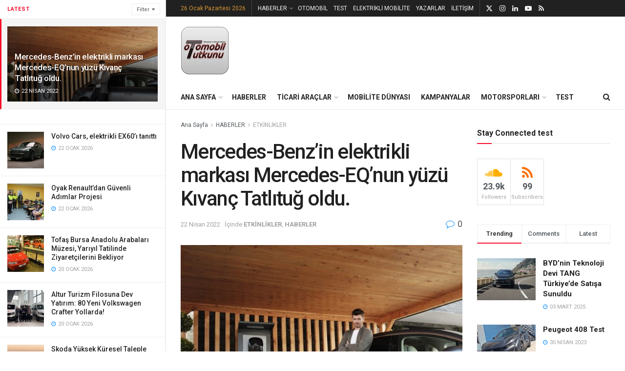

--- FILE ---
content_type: text/html; charset=UTF-8
request_url: https://otomobiltutkunu.com/mercedes-benzin-elektrikli-markasi-mercedes-eqnun-yuzu-kivanc-tatlitug-oldu.html
body_size: 32303
content:
<!doctype html>
<!--[if lt IE 7]> <html class="no-js lt-ie9 lt-ie8 lt-ie7" dir="ltr" lang="tr" prefix="og: https://ogp.me/ns#"> <![endif]-->
<!--[if IE 7]>    <html class="no-js lt-ie9 lt-ie8" dir="ltr" lang="tr" prefix="og: https://ogp.me/ns#"> <![endif]-->
<!--[if IE 8]>    <html class="no-js lt-ie9" dir="ltr" lang="tr" prefix="og: https://ogp.me/ns#"> <![endif]-->
<!--[if IE 9]>    <html class="no-js lt-ie10" dir="ltr" lang="tr" prefix="og: https://ogp.me/ns#"> <![endif]-->
<!--[if gt IE 8]><!--> <html class="no-js" dir="ltr" lang="tr" prefix="og: https://ogp.me/ns#"> <!--<![endif]-->
<head>
    <meta http-equiv="Content-Type" content="text/html; charset=UTF-8" />
    <meta name='viewport' content='width=device-width, initial-scale=1, user-scalable=yes' />
    <link rel="profile" href="http://gmpg.org/xfn/11" />
    <link rel="pingback" href="https://otomobiltutkunu.com/xmlrpc.php" />
    <title>Mercedes-Benz’in elektrikli markası Mercedes-EQ’nun yüzü Kıvanç Tatlıtuğ oldu. - Otomobiltutkunu.com</title>
	<style>img:is([sizes="auto" i], [sizes^="auto," i]) { contain-intrinsic-size: 3000px 1500px }</style>
	
		<!-- All in One SEO 4.9.3 - aioseo.com -->
	<meta name="description" content="Mercedes-Benz’in elektrikli markası Mercedes-EQ’nun yüzü Kıvanç Tatlıtuğ oldu. Mercedes-Benz’in lüks sınıftaki tamamen elektrikli otomobil alt markası Mercedes-EQ’nun Türkiye’deki marka yüzü başarılı oyuncu Kıvanç Tatlıtuğ oldu. Mercedes-Benz’in 2029’dan itibaren sadece elektrikli otomobil üretme ve sıfır karbon emisyonu vizyonunu ortaya koyduğu sürdürülebilirlik temalı reklam filmi için kameraların karşısına geçen Kıvanç Tatlıtuğ, reklam filminde kullanılan 649 km menzile" />
	<meta name="robots" content="max-image-preview:large" />
	<meta name="author" content="Otomobil Tutkunu"/>
	<link rel="canonical" href="https://otomobiltutkunu.com/mercedes-benzin-elektrikli-markasi-mercedes-eqnun-yuzu-kivanc-tatlitug-oldu.html" />
	<meta name="generator" content="All in One SEO (AIOSEO) 4.9.3" />
		<meta property="og:locale" content="tr_TR" />
		<meta property="og:site_name" content="Otomobiltutkunu.com - Türkiye ve Dünya&#039;dan Güncel Otomobil ve Motor Sporları Haberleri" />
		<meta property="og:type" content="article" />
		<meta property="og:title" content="Mercedes-Benz’in elektrikli markası Mercedes-EQ’nun yüzü Kıvanç Tatlıtuğ oldu. - Otomobiltutkunu.com" />
		<meta property="og:description" content="Mercedes-Benz’in elektrikli markası Mercedes-EQ’nun yüzü Kıvanç Tatlıtuğ oldu. Mercedes-Benz’in lüks sınıftaki tamamen elektrikli otomobil alt markası Mercedes-EQ’nun Türkiye’deki marka yüzü başarılı oyuncu Kıvanç Tatlıtuğ oldu. Mercedes-Benz’in 2029’dan itibaren sadece elektrikli otomobil üretme ve sıfır karbon emisyonu vizyonunu ortaya koyduğu sürdürülebilirlik temalı reklam filmi için kameraların karşısına geçen Kıvanç Tatlıtuğ, reklam filminde kullanılan 649 km menzile" />
		<meta property="og:url" content="https://otomobiltutkunu.com/mercedes-benzin-elektrikli-markasi-mercedes-eqnun-yuzu-kivanc-tatlitug-oldu.html" />
		<meta property="article:published_time" content="2022-04-22T09:44:49+00:00" />
		<meta property="article:modified_time" content="2022-04-22T09:44:49+00:00" />
		<meta name="twitter:card" content="summary_large_image" />
		<meta name="twitter:title" content="Mercedes-Benz’in elektrikli markası Mercedes-EQ’nun yüzü Kıvanç Tatlıtuğ oldu. - Otomobiltutkunu.com" />
		<meta name="twitter:description" content="Mercedes-Benz’in elektrikli markası Mercedes-EQ’nun yüzü Kıvanç Tatlıtuğ oldu. Mercedes-Benz’in lüks sınıftaki tamamen elektrikli otomobil alt markası Mercedes-EQ’nun Türkiye’deki marka yüzü başarılı oyuncu Kıvanç Tatlıtuğ oldu. Mercedes-Benz’in 2029’dan itibaren sadece elektrikli otomobil üretme ve sıfır karbon emisyonu vizyonunu ortaya koyduğu sürdürülebilirlik temalı reklam filmi için kameraların karşısına geçen Kıvanç Tatlıtuğ, reklam filminde kullanılan 649 km menzile" />
		<script type="application/ld+json" class="aioseo-schema">
			{"@context":"https:\/\/schema.org","@graph":[{"@type":"BlogPosting","@id":"https:\/\/otomobiltutkunu.com\/mercedes-benzin-elektrikli-markasi-mercedes-eqnun-yuzu-kivanc-tatlitug-oldu.html#blogposting","name":"Mercedes-Benz\u2019in elektrikli markas\u0131 Mercedes-EQ\u2019nun y\u00fcz\u00fc K\u0131van\u00e7 Tatl\u0131tu\u011f oldu. - Otomobiltutkunu.com","headline":"Mercedes-Benz\u2019in elektrikli markas\u0131 Mercedes-EQ\u2019nun y\u00fcz\u00fc K\u0131van\u00e7 Tatl\u0131tu\u011f oldu.","author":{"@id":"https:\/\/otomobiltutkunu.com\/author\/admin#author"},"publisher":{"@id":"https:\/\/otomobiltutkunu.com\/#organization"},"image":{"@type":"ImageObject","url":"https:\/\/otomobiltutkunu.com\/wp-content\/uploads\/2022\/04\/K\u0131van\u00e7-Tatl\u0131tu\u011f-ve-EQS_Mercedes-Benz\u2019in-elektrikli-markas\u0131-Mercedes-EQ\u2019nun-y\u00fcz\u00fc-K\u0131van\u00e7-Tatl\u0131tu\u011f.jpg","width":700,"height":530},"datePublished":"2022-04-22T09:44:49+00:00","dateModified":"2022-04-22T09:44:49+00:00","inLanguage":"tr-TR","mainEntityOfPage":{"@id":"https:\/\/otomobiltutkunu.com\/mercedes-benzin-elektrikli-markasi-mercedes-eqnun-yuzu-kivanc-tatlitug-oldu.html#webpage"},"isPartOf":{"@id":"https:\/\/otomobiltutkunu.com\/mercedes-benzin-elektrikli-markasi-mercedes-eqnun-yuzu-kivanc-tatlitug-oldu.html#webpage"},"articleSection":"ETK\u0130NL\u0130KLER, HABERLER, Mercedes-Benz\u2019in elektrikli markas\u0131 Mercedes-EQ\u2019nun y\u00fcz\u00fc K\u0131van\u00e7 Tatl\u0131tu\u011f"},{"@type":"BreadcrumbList","@id":"https:\/\/otomobiltutkunu.com\/mercedes-benzin-elektrikli-markasi-mercedes-eqnun-yuzu-kivanc-tatlitug-oldu.html#breadcrumblist","itemListElement":[{"@type":"ListItem","@id":"https:\/\/otomobiltutkunu.com#listItem","position":1,"name":"Ev","item":"https:\/\/otomobiltutkunu.com","nextItem":{"@type":"ListItem","@id":"https:\/\/otomobiltutkunu.com\/category\/haberler#listItem","name":"HABERLER"}},{"@type":"ListItem","@id":"https:\/\/otomobiltutkunu.com\/category\/haberler#listItem","position":2,"name":"HABERLER","item":"https:\/\/otomobiltutkunu.com\/category\/haberler","nextItem":{"@type":"ListItem","@id":"https:\/\/otomobiltutkunu.com\/category\/haberler\/etkinlikler#listItem","name":"ETK\u0130NL\u0130KLER"},"previousItem":{"@type":"ListItem","@id":"https:\/\/otomobiltutkunu.com#listItem","name":"Ev"}},{"@type":"ListItem","@id":"https:\/\/otomobiltutkunu.com\/category\/haberler\/etkinlikler#listItem","position":3,"name":"ETK\u0130NL\u0130KLER","item":"https:\/\/otomobiltutkunu.com\/category\/haberler\/etkinlikler","nextItem":{"@type":"ListItem","@id":"https:\/\/otomobiltutkunu.com\/mercedes-benzin-elektrikli-markasi-mercedes-eqnun-yuzu-kivanc-tatlitug-oldu.html#listItem","name":"Mercedes-Benz\u2019in elektrikli markas\u0131 Mercedes-EQ\u2019nun y\u00fcz\u00fc K\u0131van\u00e7 Tatl\u0131tu\u011f oldu."},"previousItem":{"@type":"ListItem","@id":"https:\/\/otomobiltutkunu.com\/category\/haberler#listItem","name":"HABERLER"}},{"@type":"ListItem","@id":"https:\/\/otomobiltutkunu.com\/mercedes-benzin-elektrikli-markasi-mercedes-eqnun-yuzu-kivanc-tatlitug-oldu.html#listItem","position":4,"name":"Mercedes-Benz\u2019in elektrikli markas\u0131 Mercedes-EQ\u2019nun y\u00fcz\u00fc K\u0131van\u00e7 Tatl\u0131tu\u011f oldu.","previousItem":{"@type":"ListItem","@id":"https:\/\/otomobiltutkunu.com\/category\/haberler\/etkinlikler#listItem","name":"ETK\u0130NL\u0130KLER"}}]},{"@type":"Organization","@id":"https:\/\/otomobiltutkunu.com\/#organization","name":"Otomobiltutkunu.com","description":"T\u00fcrkiye ve D\u00fcnya'dan G\u00fcncel Otomobil ve Motor Sporlar\u0131 Haberleri","url":"https:\/\/otomobiltutkunu.com\/"},{"@type":"Person","@id":"https:\/\/otomobiltutkunu.com\/author\/admin#author","url":"https:\/\/otomobiltutkunu.com\/author\/admin","name":"Otomobil Tutkunu","image":{"@type":"ImageObject","@id":"https:\/\/otomobiltutkunu.com\/mercedes-benzin-elektrikli-markasi-mercedes-eqnun-yuzu-kivanc-tatlitug-oldu.html#authorImage","url":"https:\/\/secure.gravatar.com\/avatar\/e70f03232479185a91dbc673f3e8f2bf?s=96&d=blank&r=g","width":96,"height":96,"caption":"Otomobil Tutkunu"}},{"@type":"WebPage","@id":"https:\/\/otomobiltutkunu.com\/mercedes-benzin-elektrikli-markasi-mercedes-eqnun-yuzu-kivanc-tatlitug-oldu.html#webpage","url":"https:\/\/otomobiltutkunu.com\/mercedes-benzin-elektrikli-markasi-mercedes-eqnun-yuzu-kivanc-tatlitug-oldu.html","name":"Mercedes-Benz\u2019in elektrikli markas\u0131 Mercedes-EQ\u2019nun y\u00fcz\u00fc K\u0131van\u00e7 Tatl\u0131tu\u011f oldu. - Otomobiltutkunu.com","description":"Mercedes-Benz\u2019in elektrikli markas\u0131 Mercedes-EQ\u2019nun y\u00fcz\u00fc K\u0131van\u00e7 Tatl\u0131tu\u011f oldu. Mercedes-Benz\u2019in l\u00fcks s\u0131n\u0131ftaki tamamen elektrikli otomobil alt markas\u0131 Mercedes-EQ\u2019nun T\u00fcrkiye\u2019deki marka y\u00fcz\u00fc ba\u015far\u0131l\u0131 oyuncu K\u0131van\u00e7 Tatl\u0131tu\u011f oldu. Mercedes-Benz\u2019in 2029\u2019dan itibaren sadece elektrikli otomobil \u00fcretme ve s\u0131f\u0131r karbon emisyonu vizyonunu ortaya koydu\u011fu s\u00fcrd\u00fcr\u00fclebilirlik temal\u0131 reklam filmi i\u00e7in kameralar\u0131n kar\u015f\u0131s\u0131na ge\u00e7en K\u0131van\u00e7 Tatl\u0131tu\u011f, reklam filminde kullan\u0131lan 649 km menzile","inLanguage":"tr-TR","isPartOf":{"@id":"https:\/\/otomobiltutkunu.com\/#website"},"breadcrumb":{"@id":"https:\/\/otomobiltutkunu.com\/mercedes-benzin-elektrikli-markasi-mercedes-eqnun-yuzu-kivanc-tatlitug-oldu.html#breadcrumblist"},"author":{"@id":"https:\/\/otomobiltutkunu.com\/author\/admin#author"},"creator":{"@id":"https:\/\/otomobiltutkunu.com\/author\/admin#author"},"image":{"@type":"ImageObject","url":"https:\/\/otomobiltutkunu.com\/wp-content\/uploads\/2022\/04\/K\u0131van\u00e7-Tatl\u0131tu\u011f-ve-EQS_Mercedes-Benz\u2019in-elektrikli-markas\u0131-Mercedes-EQ\u2019nun-y\u00fcz\u00fc-K\u0131van\u00e7-Tatl\u0131tu\u011f.jpg","@id":"https:\/\/otomobiltutkunu.com\/mercedes-benzin-elektrikli-markasi-mercedes-eqnun-yuzu-kivanc-tatlitug-oldu.html\/#mainImage","width":700,"height":530},"primaryImageOfPage":{"@id":"https:\/\/otomobiltutkunu.com\/mercedes-benzin-elektrikli-markasi-mercedes-eqnun-yuzu-kivanc-tatlitug-oldu.html#mainImage"},"datePublished":"2022-04-22T09:44:49+00:00","dateModified":"2022-04-22T09:44:49+00:00"},{"@type":"WebSite","@id":"https:\/\/otomobiltutkunu.com\/#website","url":"https:\/\/otomobiltutkunu.com\/","name":"Otomobiltutkunu.com","description":"T\u00fcrkiye ve D\u00fcnya'dan G\u00fcncel Otomobil ve Motor Sporlar\u0131 Haberleri","inLanguage":"tr-TR","publisher":{"@id":"https:\/\/otomobiltutkunu.com\/#organization"}}]}
		</script>
		<!-- All in One SEO -->

			<script type="text/javascript">
			  var jnews_ajax_url = '/?ajax-request=jnews'
			</script>
			<script type="text/javascript">;window.jnews=window.jnews||{},window.jnews.library=window.jnews.library||{},window.jnews.library=function(){"use strict";var e=this;e.win=window,e.doc=document,e.noop=function(){},e.globalBody=e.doc.getElementsByTagName("body")[0],e.globalBody=e.globalBody?e.globalBody:e.doc,e.win.jnewsDataStorage=e.win.jnewsDataStorage||{_storage:new WeakMap,put:function(e,t,n){this._storage.has(e)||this._storage.set(e,new Map),this._storage.get(e).set(t,n)},get:function(e,t){return this._storage.get(e).get(t)},has:function(e,t){return this._storage.has(e)&&this._storage.get(e).has(t)},remove:function(e,t){var n=this._storage.get(e).delete(t);return 0===!this._storage.get(e).size&&this._storage.delete(e),n}},e.windowWidth=function(){return e.win.innerWidth||e.docEl.clientWidth||e.globalBody.clientWidth},e.windowHeight=function(){return e.win.innerHeight||e.docEl.clientHeight||e.globalBody.clientHeight},e.requestAnimationFrame=e.win.requestAnimationFrame||e.win.webkitRequestAnimationFrame||e.win.mozRequestAnimationFrame||e.win.msRequestAnimationFrame||window.oRequestAnimationFrame||function(e){return setTimeout(e,1e3/60)},e.cancelAnimationFrame=e.win.cancelAnimationFrame||e.win.webkitCancelAnimationFrame||e.win.webkitCancelRequestAnimationFrame||e.win.mozCancelAnimationFrame||e.win.msCancelRequestAnimationFrame||e.win.oCancelRequestAnimationFrame||function(e){clearTimeout(e)},e.classListSupport="classList"in document.createElement("_"),e.hasClass=e.classListSupport?function(e,t){return e.classList.contains(t)}:function(e,t){return e.className.indexOf(t)>=0},e.addClass=e.classListSupport?function(t,n){e.hasClass(t,n)||t.classList.add(n)}:function(t,n){e.hasClass(t,n)||(t.className+=" "+n)},e.removeClass=e.classListSupport?function(t,n){e.hasClass(t,n)&&t.classList.remove(n)}:function(t,n){e.hasClass(t,n)&&(t.className=t.className.replace(n,""))},e.objKeys=function(e){var t=[];for(var n in e)Object.prototype.hasOwnProperty.call(e,n)&&t.push(n);return t},e.isObjectSame=function(e,t){var n=!0;return JSON.stringify(e)!==JSON.stringify(t)&&(n=!1),n},e.extend=function(){for(var e,t,n,o=arguments[0]||{},i=1,a=arguments.length;i<a;i++)if(null!==(e=arguments[i]))for(t in e)o!==(n=e[t])&&void 0!==n&&(o[t]=n);return o},e.dataStorage=e.win.jnewsDataStorage,e.isVisible=function(e){return 0!==e.offsetWidth&&0!==e.offsetHeight||e.getBoundingClientRect().length},e.getHeight=function(e){return e.offsetHeight||e.clientHeight||e.getBoundingClientRect().height},e.getWidth=function(e){return e.offsetWidth||e.clientWidth||e.getBoundingClientRect().width},e.supportsPassive=!1;try{var t=Object.defineProperty({},"passive",{get:function(){e.supportsPassive=!0}});"createEvent"in e.doc?e.win.addEventListener("test",null,t):"fireEvent"in e.doc&&e.win.attachEvent("test",null)}catch(e){}e.passiveOption=!!e.supportsPassive&&{passive:!0},e.setStorage=function(e,t){e="jnews-"+e;var n={expired:Math.floor(((new Date).getTime()+432e5)/1e3)};t=Object.assign(n,t);localStorage.setItem(e,JSON.stringify(t))},e.getStorage=function(e){e="jnews-"+e;var t=localStorage.getItem(e);return null!==t&&0<t.length?JSON.parse(localStorage.getItem(e)):{}},e.expiredStorage=function(){var t,n="jnews-";for(var o in localStorage)o.indexOf(n)>-1&&"undefined"!==(t=e.getStorage(o.replace(n,""))).expired&&t.expired<Math.floor((new Date).getTime()/1e3)&&localStorage.removeItem(o)},e.addEvents=function(t,n,o){for(var i in n){var a=["touchstart","touchmove"].indexOf(i)>=0&&!o&&e.passiveOption;"createEvent"in e.doc?t.addEventListener(i,n[i],a):"fireEvent"in e.doc&&t.attachEvent("on"+i,n[i])}},e.removeEvents=function(t,n){for(var o in n)"createEvent"in e.doc?t.removeEventListener(o,n[o]):"fireEvent"in e.doc&&t.detachEvent("on"+o,n[o])},e.triggerEvents=function(t,n,o){var i;o=o||{detail:null};return"createEvent"in e.doc?(!(i=e.doc.createEvent("CustomEvent")||new CustomEvent(n)).initCustomEvent||i.initCustomEvent(n,!0,!1,o),void t.dispatchEvent(i)):"fireEvent"in e.doc?((i=e.doc.createEventObject()).eventType=n,void t.fireEvent("on"+i.eventType,i)):void 0},e.getParents=function(t,n){void 0===n&&(n=e.doc);for(var o=[],i=t.parentNode,a=!1;!a;)if(i){var r=i;r.querySelectorAll(n).length?a=!0:(o.push(r),i=r.parentNode)}else o=[],a=!0;return o},e.forEach=function(e,t,n){for(var o=0,i=e.length;o<i;o++)t.call(n,e[o],o)},e.getText=function(e){return e.innerText||e.textContent},e.setText=function(e,t){var n="object"==typeof t?t.innerText||t.textContent:t;e.innerText&&(e.innerText=n),e.textContent&&(e.textContent=n)},e.httpBuildQuery=function(t){return e.objKeys(t).reduce(function t(n){var o=arguments.length>1&&void 0!==arguments[1]?arguments[1]:null;return function(i,a){var r=n[a];a=encodeURIComponent(a);var s=o?"".concat(o,"[").concat(a,"]"):a;return null==r||"function"==typeof r?(i.push("".concat(s,"=")),i):["number","boolean","string"].includes(typeof r)?(i.push("".concat(s,"=").concat(encodeURIComponent(r))),i):(i.push(e.objKeys(r).reduce(t(r,s),[]).join("&")),i)}}(t),[]).join("&")},e.get=function(t,n,o,i){return o="function"==typeof o?o:e.noop,e.ajax("GET",t,n,o,i)},e.post=function(t,n,o,i){return o="function"==typeof o?o:e.noop,e.ajax("POST",t,n,o,i)},e.ajax=function(t,n,o,i,a){var r=new XMLHttpRequest,s=n,c=e.httpBuildQuery(o);if(t=-1!=["GET","POST"].indexOf(t)?t:"GET",r.open(t,s+("GET"==t?"?"+c:""),!0),"POST"==t&&r.setRequestHeader("Content-type","application/x-www-form-urlencoded"),r.setRequestHeader("X-Requested-With","XMLHttpRequest"),r.onreadystatechange=function(){4===r.readyState&&200<=r.status&&300>r.status&&"function"==typeof i&&i.call(void 0,r.response)},void 0!==a&&!a){return{xhr:r,send:function(){r.send("POST"==t?c:null)}}}return r.send("POST"==t?c:null),{xhr:r}},e.scrollTo=function(t,n,o){function i(e,t,n){this.start=this.position(),this.change=e-this.start,this.currentTime=0,this.increment=20,this.duration=void 0===n?500:n,this.callback=t,this.finish=!1,this.animateScroll()}return Math.easeInOutQuad=function(e,t,n,o){return(e/=o/2)<1?n/2*e*e+t:-n/2*(--e*(e-2)-1)+t},i.prototype.stop=function(){this.finish=!0},i.prototype.move=function(t){e.doc.documentElement.scrollTop=t,e.globalBody.parentNode.scrollTop=t,e.globalBody.scrollTop=t},i.prototype.position=function(){return e.doc.documentElement.scrollTop||e.globalBody.parentNode.scrollTop||e.globalBody.scrollTop},i.prototype.animateScroll=function(){this.currentTime+=this.increment;var t=Math.easeInOutQuad(this.currentTime,this.start,this.change,this.duration);this.move(t),this.currentTime<this.duration&&!this.finish?e.requestAnimationFrame.call(e.win,this.animateScroll.bind(this)):this.callback&&"function"==typeof this.callback&&this.callback()},new i(t,n,o)},e.unwrap=function(t){var n,o=t;e.forEach(t,(function(e,t){n?n+=e:n=e})),o.replaceWith(n)},e.performance={start:function(e){performance.mark(e+"Start")},stop:function(e){performance.mark(e+"End"),performance.measure(e,e+"Start",e+"End")}},e.fps=function(){var t=0,n=0,o=0;!function(){var i=t=0,a=0,r=0,s=document.getElementById("fpsTable"),c=function(t){void 0===document.getElementsByTagName("body")[0]?e.requestAnimationFrame.call(e.win,(function(){c(t)})):document.getElementsByTagName("body")[0].appendChild(t)};null===s&&((s=document.createElement("div")).style.position="fixed",s.style.top="120px",s.style.left="10px",s.style.width="100px",s.style.height="20px",s.style.border="1px solid black",s.style.fontSize="11px",s.style.zIndex="100000",s.style.backgroundColor="white",s.id="fpsTable",c(s));var l=function(){o++,n=Date.now(),(a=(o/(r=(n-t)/1e3)).toPrecision(2))!=i&&(i=a,s.innerHTML=i+"fps"),1<r&&(t=n,o=0),e.requestAnimationFrame.call(e.win,l)};l()}()},e.instr=function(e,t){for(var n=0;n<t.length;n++)if(-1!==e.toLowerCase().indexOf(t[n].toLowerCase()))return!0},e.winLoad=function(t,n){function o(o){if("complete"===e.doc.readyState||"interactive"===e.doc.readyState)return!o||n?setTimeout(t,n||1):t(o),1}o()||e.addEvents(e.win,{load:o})},e.docReady=function(t,n){function o(o){if("complete"===e.doc.readyState||"interactive"===e.doc.readyState)return!o||n?setTimeout(t,n||1):t(o),1}o()||e.addEvents(e.doc,{DOMContentLoaded:o})},e.fireOnce=function(){e.docReady((function(){e.assets=e.assets||[],e.assets.length&&(e.boot(),e.load_assets())}),50)},e.boot=function(){e.length&&e.doc.querySelectorAll("style[media]").forEach((function(e){"not all"==e.getAttribute("media")&&e.removeAttribute("media")}))},e.create_js=function(t,n){var o=e.doc.createElement("script");switch(o.setAttribute("src",t),n){case"defer":o.setAttribute("defer",!0);break;case"async":o.setAttribute("async",!0);break;case"deferasync":o.setAttribute("defer",!0),o.setAttribute("async",!0)}e.globalBody.appendChild(o)},e.load_assets=function(){"object"==typeof e.assets&&e.forEach(e.assets.slice(0),(function(t,n){var o="";t.defer&&(o+="defer"),t.async&&(o+="async"),e.create_js(t.url,o);var i=e.assets.indexOf(t);i>-1&&e.assets.splice(i,1)})),e.assets=jnewsoption.au_scripts=window.jnewsads=[]},e.setCookie=function(e,t,n){var o="";if(n){var i=new Date;i.setTime(i.getTime()+24*n*60*60*1e3),o="; expires="+i.toUTCString()}document.cookie=e+"="+(t||"")+o+"; path=/"},e.getCookie=function(e){for(var t=e+"=",n=document.cookie.split(";"),o=0;o<n.length;o++){for(var i=n[o];" "==i.charAt(0);)i=i.substring(1,i.length);if(0==i.indexOf(t))return i.substring(t.length,i.length)}return null},e.eraseCookie=function(e){document.cookie=e+"=; Path=/; Expires=Thu, 01 Jan 1970 00:00:01 GMT;"},e.docReady((function(){e.globalBody=e.globalBody==e.doc?e.doc.getElementsByTagName("body")[0]:e.globalBody,e.globalBody=e.globalBody?e.globalBody:e.doc})),e.winLoad((function(){e.winLoad((function(){var t=!1;if(void 0!==window.jnewsadmin)if(void 0!==window.file_version_checker){var n=e.objKeys(window.file_version_checker);n.length?n.forEach((function(e){t||"10.0.4"===window.file_version_checker[e]||(t=!0)})):t=!0}else t=!0;t&&(window.jnewsHelper.getMessage(),window.jnewsHelper.getNotice())}),2500)}))},window.jnews.library=new window.jnews.library;</script><link rel='dns-prefetch' href='//fonts.googleapis.com' />
<link rel='preconnect' href='https://fonts.gstatic.com' />
<link rel="alternate" type="application/rss+xml" title="Otomobiltutkunu.com &raquo; akışı" href="https://otomobiltutkunu.com/feed" />
<link rel="alternate" type="application/rss+xml" title="Otomobiltutkunu.com &raquo; yorum akışı" href="https://otomobiltutkunu.com/comments/feed" />
<script type="text/javascript">
/* <![CDATA[ */
window._wpemojiSettings = {"baseUrl":"https:\/\/s.w.org\/images\/core\/emoji\/15.0.3\/72x72\/","ext":".png","svgUrl":"https:\/\/s.w.org\/images\/core\/emoji\/15.0.3\/svg\/","svgExt":".svg","source":{"concatemoji":"https:\/\/otomobiltutkunu.com\/wp-includes\/js\/wp-emoji-release.min.js?ver=6.7.2"}};
/*! This file is auto-generated */
!function(i,n){var o,s,e;function c(e){try{var t={supportTests:e,timestamp:(new Date).valueOf()};sessionStorage.setItem(o,JSON.stringify(t))}catch(e){}}function p(e,t,n){e.clearRect(0,0,e.canvas.width,e.canvas.height),e.fillText(t,0,0);var t=new Uint32Array(e.getImageData(0,0,e.canvas.width,e.canvas.height).data),r=(e.clearRect(0,0,e.canvas.width,e.canvas.height),e.fillText(n,0,0),new Uint32Array(e.getImageData(0,0,e.canvas.width,e.canvas.height).data));return t.every(function(e,t){return e===r[t]})}function u(e,t,n){switch(t){case"flag":return n(e,"\ud83c\udff3\ufe0f\u200d\u26a7\ufe0f","\ud83c\udff3\ufe0f\u200b\u26a7\ufe0f")?!1:!n(e,"\ud83c\uddfa\ud83c\uddf3","\ud83c\uddfa\u200b\ud83c\uddf3")&&!n(e,"\ud83c\udff4\udb40\udc67\udb40\udc62\udb40\udc65\udb40\udc6e\udb40\udc67\udb40\udc7f","\ud83c\udff4\u200b\udb40\udc67\u200b\udb40\udc62\u200b\udb40\udc65\u200b\udb40\udc6e\u200b\udb40\udc67\u200b\udb40\udc7f");case"emoji":return!n(e,"\ud83d\udc26\u200d\u2b1b","\ud83d\udc26\u200b\u2b1b")}return!1}function f(e,t,n){var r="undefined"!=typeof WorkerGlobalScope&&self instanceof WorkerGlobalScope?new OffscreenCanvas(300,150):i.createElement("canvas"),a=r.getContext("2d",{willReadFrequently:!0}),o=(a.textBaseline="top",a.font="600 32px Arial",{});return e.forEach(function(e){o[e]=t(a,e,n)}),o}function t(e){var t=i.createElement("script");t.src=e,t.defer=!0,i.head.appendChild(t)}"undefined"!=typeof Promise&&(o="wpEmojiSettingsSupports",s=["flag","emoji"],n.supports={everything:!0,everythingExceptFlag:!0},e=new Promise(function(e){i.addEventListener("DOMContentLoaded",e,{once:!0})}),new Promise(function(t){var n=function(){try{var e=JSON.parse(sessionStorage.getItem(o));if("object"==typeof e&&"number"==typeof e.timestamp&&(new Date).valueOf()<e.timestamp+604800&&"object"==typeof e.supportTests)return e.supportTests}catch(e){}return null}();if(!n){if("undefined"!=typeof Worker&&"undefined"!=typeof OffscreenCanvas&&"undefined"!=typeof URL&&URL.createObjectURL&&"undefined"!=typeof Blob)try{var e="postMessage("+f.toString()+"("+[JSON.stringify(s),u.toString(),p.toString()].join(",")+"));",r=new Blob([e],{type:"text/javascript"}),a=new Worker(URL.createObjectURL(r),{name:"wpTestEmojiSupports"});return void(a.onmessage=function(e){c(n=e.data),a.terminate(),t(n)})}catch(e){}c(n=f(s,u,p))}t(n)}).then(function(e){for(var t in e)n.supports[t]=e[t],n.supports.everything=n.supports.everything&&n.supports[t],"flag"!==t&&(n.supports.everythingExceptFlag=n.supports.everythingExceptFlag&&n.supports[t]);n.supports.everythingExceptFlag=n.supports.everythingExceptFlag&&!n.supports.flag,n.DOMReady=!1,n.readyCallback=function(){n.DOMReady=!0}}).then(function(){return e}).then(function(){var e;n.supports.everything||(n.readyCallback(),(e=n.source||{}).concatemoji?t(e.concatemoji):e.wpemoji&&e.twemoji&&(t(e.twemoji),t(e.wpemoji)))}))}((window,document),window._wpemojiSettings);
/* ]]> */
</script>

<style id='wp-emoji-styles-inline-css' type='text/css'>

	img.wp-smiley, img.emoji {
		display: inline !important;
		border: none !important;
		box-shadow: none !important;
		height: 1em !important;
		width: 1em !important;
		margin: 0 0.07em !important;
		vertical-align: -0.1em !important;
		background: none !important;
		padding: 0 !important;
	}
</style>
<link rel='stylesheet' id='wp-block-library-css' href='https://otomobiltutkunu.com/wp-includes/css/dist/block-library/style.min.css?ver=6.7.2' type='text/css' media='all' />
<link rel='stylesheet' id='aioseo/css/src/vue/standalone/blocks/table-of-contents/global.scss-css' href='https://otomobiltutkunu.com/wp-content/plugins/all-in-one-seo-pack/dist/Lite/assets/css/table-of-contents/global.e90f6d47.css?ver=4.9.3' type='text/css' media='all' />
<style id='classic-theme-styles-inline-css' type='text/css'>
/*! This file is auto-generated */
.wp-block-button__link{color:#fff;background-color:#32373c;border-radius:9999px;box-shadow:none;text-decoration:none;padding:calc(.667em + 2px) calc(1.333em + 2px);font-size:1.125em}.wp-block-file__button{background:#32373c;color:#fff;text-decoration:none}
</style>
<style id='global-styles-inline-css' type='text/css'>
:root{--wp--preset--aspect-ratio--square: 1;--wp--preset--aspect-ratio--4-3: 4/3;--wp--preset--aspect-ratio--3-4: 3/4;--wp--preset--aspect-ratio--3-2: 3/2;--wp--preset--aspect-ratio--2-3: 2/3;--wp--preset--aspect-ratio--16-9: 16/9;--wp--preset--aspect-ratio--9-16: 9/16;--wp--preset--color--black: #000000;--wp--preset--color--cyan-bluish-gray: #abb8c3;--wp--preset--color--white: #ffffff;--wp--preset--color--pale-pink: #f78da7;--wp--preset--color--vivid-red: #cf2e2e;--wp--preset--color--luminous-vivid-orange: #ff6900;--wp--preset--color--luminous-vivid-amber: #fcb900;--wp--preset--color--light-green-cyan: #7bdcb5;--wp--preset--color--vivid-green-cyan: #00d084;--wp--preset--color--pale-cyan-blue: #8ed1fc;--wp--preset--color--vivid-cyan-blue: #0693e3;--wp--preset--color--vivid-purple: #9b51e0;--wp--preset--gradient--vivid-cyan-blue-to-vivid-purple: linear-gradient(135deg,rgba(6,147,227,1) 0%,rgb(155,81,224) 100%);--wp--preset--gradient--light-green-cyan-to-vivid-green-cyan: linear-gradient(135deg,rgb(122,220,180) 0%,rgb(0,208,130) 100%);--wp--preset--gradient--luminous-vivid-amber-to-luminous-vivid-orange: linear-gradient(135deg,rgba(252,185,0,1) 0%,rgba(255,105,0,1) 100%);--wp--preset--gradient--luminous-vivid-orange-to-vivid-red: linear-gradient(135deg,rgba(255,105,0,1) 0%,rgb(207,46,46) 100%);--wp--preset--gradient--very-light-gray-to-cyan-bluish-gray: linear-gradient(135deg,rgb(238,238,238) 0%,rgb(169,184,195) 100%);--wp--preset--gradient--cool-to-warm-spectrum: linear-gradient(135deg,rgb(74,234,220) 0%,rgb(151,120,209) 20%,rgb(207,42,186) 40%,rgb(238,44,130) 60%,rgb(251,105,98) 80%,rgb(254,248,76) 100%);--wp--preset--gradient--blush-light-purple: linear-gradient(135deg,rgb(255,206,236) 0%,rgb(152,150,240) 100%);--wp--preset--gradient--blush-bordeaux: linear-gradient(135deg,rgb(254,205,165) 0%,rgb(254,45,45) 50%,rgb(107,0,62) 100%);--wp--preset--gradient--luminous-dusk: linear-gradient(135deg,rgb(255,203,112) 0%,rgb(199,81,192) 50%,rgb(65,88,208) 100%);--wp--preset--gradient--pale-ocean: linear-gradient(135deg,rgb(255,245,203) 0%,rgb(182,227,212) 50%,rgb(51,167,181) 100%);--wp--preset--gradient--electric-grass: linear-gradient(135deg,rgb(202,248,128) 0%,rgb(113,206,126) 100%);--wp--preset--gradient--midnight: linear-gradient(135deg,rgb(2,3,129) 0%,rgb(40,116,252) 100%);--wp--preset--font-size--small: 13px;--wp--preset--font-size--medium: 20px;--wp--preset--font-size--large: 36px;--wp--preset--font-size--x-large: 42px;--wp--preset--spacing--20: 0.44rem;--wp--preset--spacing--30: 0.67rem;--wp--preset--spacing--40: 1rem;--wp--preset--spacing--50: 1.5rem;--wp--preset--spacing--60: 2.25rem;--wp--preset--spacing--70: 3.38rem;--wp--preset--spacing--80: 5.06rem;--wp--preset--shadow--natural: 6px 6px 9px rgba(0, 0, 0, 0.2);--wp--preset--shadow--deep: 12px 12px 50px rgba(0, 0, 0, 0.4);--wp--preset--shadow--sharp: 6px 6px 0px rgba(0, 0, 0, 0.2);--wp--preset--shadow--outlined: 6px 6px 0px -3px rgba(255, 255, 255, 1), 6px 6px rgba(0, 0, 0, 1);--wp--preset--shadow--crisp: 6px 6px 0px rgba(0, 0, 0, 1);}:where(.is-layout-flex){gap: 0.5em;}:where(.is-layout-grid){gap: 0.5em;}body .is-layout-flex{display: flex;}.is-layout-flex{flex-wrap: wrap;align-items: center;}.is-layout-flex > :is(*, div){margin: 0;}body .is-layout-grid{display: grid;}.is-layout-grid > :is(*, div){margin: 0;}:where(.wp-block-columns.is-layout-flex){gap: 2em;}:where(.wp-block-columns.is-layout-grid){gap: 2em;}:where(.wp-block-post-template.is-layout-flex){gap: 1.25em;}:where(.wp-block-post-template.is-layout-grid){gap: 1.25em;}.has-black-color{color: var(--wp--preset--color--black) !important;}.has-cyan-bluish-gray-color{color: var(--wp--preset--color--cyan-bluish-gray) !important;}.has-white-color{color: var(--wp--preset--color--white) !important;}.has-pale-pink-color{color: var(--wp--preset--color--pale-pink) !important;}.has-vivid-red-color{color: var(--wp--preset--color--vivid-red) !important;}.has-luminous-vivid-orange-color{color: var(--wp--preset--color--luminous-vivid-orange) !important;}.has-luminous-vivid-amber-color{color: var(--wp--preset--color--luminous-vivid-amber) !important;}.has-light-green-cyan-color{color: var(--wp--preset--color--light-green-cyan) !important;}.has-vivid-green-cyan-color{color: var(--wp--preset--color--vivid-green-cyan) !important;}.has-pale-cyan-blue-color{color: var(--wp--preset--color--pale-cyan-blue) !important;}.has-vivid-cyan-blue-color{color: var(--wp--preset--color--vivid-cyan-blue) !important;}.has-vivid-purple-color{color: var(--wp--preset--color--vivid-purple) !important;}.has-black-background-color{background-color: var(--wp--preset--color--black) !important;}.has-cyan-bluish-gray-background-color{background-color: var(--wp--preset--color--cyan-bluish-gray) !important;}.has-white-background-color{background-color: var(--wp--preset--color--white) !important;}.has-pale-pink-background-color{background-color: var(--wp--preset--color--pale-pink) !important;}.has-vivid-red-background-color{background-color: var(--wp--preset--color--vivid-red) !important;}.has-luminous-vivid-orange-background-color{background-color: var(--wp--preset--color--luminous-vivid-orange) !important;}.has-luminous-vivid-amber-background-color{background-color: var(--wp--preset--color--luminous-vivid-amber) !important;}.has-light-green-cyan-background-color{background-color: var(--wp--preset--color--light-green-cyan) !important;}.has-vivid-green-cyan-background-color{background-color: var(--wp--preset--color--vivid-green-cyan) !important;}.has-pale-cyan-blue-background-color{background-color: var(--wp--preset--color--pale-cyan-blue) !important;}.has-vivid-cyan-blue-background-color{background-color: var(--wp--preset--color--vivid-cyan-blue) !important;}.has-vivid-purple-background-color{background-color: var(--wp--preset--color--vivid-purple) !important;}.has-black-border-color{border-color: var(--wp--preset--color--black) !important;}.has-cyan-bluish-gray-border-color{border-color: var(--wp--preset--color--cyan-bluish-gray) !important;}.has-white-border-color{border-color: var(--wp--preset--color--white) !important;}.has-pale-pink-border-color{border-color: var(--wp--preset--color--pale-pink) !important;}.has-vivid-red-border-color{border-color: var(--wp--preset--color--vivid-red) !important;}.has-luminous-vivid-orange-border-color{border-color: var(--wp--preset--color--luminous-vivid-orange) !important;}.has-luminous-vivid-amber-border-color{border-color: var(--wp--preset--color--luminous-vivid-amber) !important;}.has-light-green-cyan-border-color{border-color: var(--wp--preset--color--light-green-cyan) !important;}.has-vivid-green-cyan-border-color{border-color: var(--wp--preset--color--vivid-green-cyan) !important;}.has-pale-cyan-blue-border-color{border-color: var(--wp--preset--color--pale-cyan-blue) !important;}.has-vivid-cyan-blue-border-color{border-color: var(--wp--preset--color--vivid-cyan-blue) !important;}.has-vivid-purple-border-color{border-color: var(--wp--preset--color--vivid-purple) !important;}.has-vivid-cyan-blue-to-vivid-purple-gradient-background{background: var(--wp--preset--gradient--vivid-cyan-blue-to-vivid-purple) !important;}.has-light-green-cyan-to-vivid-green-cyan-gradient-background{background: var(--wp--preset--gradient--light-green-cyan-to-vivid-green-cyan) !important;}.has-luminous-vivid-amber-to-luminous-vivid-orange-gradient-background{background: var(--wp--preset--gradient--luminous-vivid-amber-to-luminous-vivid-orange) !important;}.has-luminous-vivid-orange-to-vivid-red-gradient-background{background: var(--wp--preset--gradient--luminous-vivid-orange-to-vivid-red) !important;}.has-very-light-gray-to-cyan-bluish-gray-gradient-background{background: var(--wp--preset--gradient--very-light-gray-to-cyan-bluish-gray) !important;}.has-cool-to-warm-spectrum-gradient-background{background: var(--wp--preset--gradient--cool-to-warm-spectrum) !important;}.has-blush-light-purple-gradient-background{background: var(--wp--preset--gradient--blush-light-purple) !important;}.has-blush-bordeaux-gradient-background{background: var(--wp--preset--gradient--blush-bordeaux) !important;}.has-luminous-dusk-gradient-background{background: var(--wp--preset--gradient--luminous-dusk) !important;}.has-pale-ocean-gradient-background{background: var(--wp--preset--gradient--pale-ocean) !important;}.has-electric-grass-gradient-background{background: var(--wp--preset--gradient--electric-grass) !important;}.has-midnight-gradient-background{background: var(--wp--preset--gradient--midnight) !important;}.has-small-font-size{font-size: var(--wp--preset--font-size--small) !important;}.has-medium-font-size{font-size: var(--wp--preset--font-size--medium) !important;}.has-large-font-size{font-size: var(--wp--preset--font-size--large) !important;}.has-x-large-font-size{font-size: var(--wp--preset--font-size--x-large) !important;}
:where(.wp-block-post-template.is-layout-flex){gap: 1.25em;}:where(.wp-block-post-template.is-layout-grid){gap: 1.25em;}
:where(.wp-block-columns.is-layout-flex){gap: 2em;}:where(.wp-block-columns.is-layout-grid){gap: 2em;}
:root :where(.wp-block-pullquote){font-size: 1.5em;line-height: 1.6;}
</style>
<link rel='stylesheet' id='js_composer_front-css' href='https://otomobiltutkunu.com/wp-content/plugins/js_composer/assets/css/js_composer.min.css?ver=8.2' type='text/css' media='all' />
<link rel='stylesheet' id='wp-pagenavi-css' href='https://otomobiltutkunu.com/wp-content/plugins/wp-pagenavi/pagenavi-css.css?ver=2.70' type='text/css' media='all' />
<link rel='stylesheet' id='jeg_customizer_font-css' href='//fonts.googleapis.com/css?family=Roboto%3Aregular%2C500%2C700%2C500%2Cregular&#038;display=swap&#038;ver=1.3.0' type='text/css' media='all' />
<link rel='stylesheet' id='jnews-frontend-css' href='https://otomobiltutkunu.com/wp-content/themes/jnews/assets/dist/frontend.min.css?ver=11.6.11' type='text/css' media='all' />
<link rel='stylesheet' id='jnews-js-composer-css' href='https://otomobiltutkunu.com/wp-content/themes/jnews/assets/css/js-composer-frontend.css?ver=11.6.11' type='text/css' media='all' />
<link rel='stylesheet' id='jnews-style-css' href='https://otomobiltutkunu.com/wp-content/themes/jnews/style.css?ver=11.6.11' type='text/css' media='all' />
<link rel='stylesheet' id='jnews-darkmode-css' href='https://otomobiltutkunu.com/wp-content/themes/jnews/assets/css/darkmode.css?ver=11.6.11' type='text/css' media='all' />
<link rel='stylesheet' id='jnews-migration-newspaper-style-css' href='https://otomobiltutkunu.com/wp-content/plugins/jnews-migration-newspaper/assets/css/shortcode.css?ver=11.6.1' type='text/css' media='all' />
<link rel='stylesheet' id='jnews-select-share-css' href='https://otomobiltutkunu.com/wp-content/plugins/jnews-social-share/assets/css/plugin.css' type='text/css' media='all' />
<link rel='stylesheet' id='jnews-weather-style-css' href='https://otomobiltutkunu.com/wp-content/plugins/jnews-weather/assets/css/plugin.css?ver=11.0.2' type='text/css' media='all' />
<script type="text/javascript" src="https://otomobiltutkunu.com/wp-includes/js/jquery/jquery.min.js?ver=3.7.1" id="jquery-core-js"></script>
<script type="text/javascript" src="https://otomobiltutkunu.com/wp-includes/js/jquery/jquery-migrate.min.js?ver=3.4.1" id="jquery-migrate-js"></script>
<script></script><link rel="https://api.w.org/" href="https://otomobiltutkunu.com/wp-json/" /><link rel="alternate" title="JSON" type="application/json" href="https://otomobiltutkunu.com/wp-json/wp/v2/posts/29900" /><link rel="EditURI" type="application/rsd+xml" title="RSD" href="https://otomobiltutkunu.com/xmlrpc.php?rsd" />
<meta name="generator" content="WordPress 6.7.2" />
<link rel='shortlink' href='https://otomobiltutkunu.com/?p=29900' />
<link rel="alternate" title="oEmbed (JSON)" type="application/json+oembed" href="https://otomobiltutkunu.com/wp-json/oembed/1.0/embed?url=https%3A%2F%2Fotomobiltutkunu.com%2Fmercedes-benzin-elektrikli-markasi-mercedes-eqnun-yuzu-kivanc-tatlitug-oldu.html" />
<link rel="alternate" title="oEmbed (XML)" type="text/xml+oembed" href="https://otomobiltutkunu.com/wp-json/oembed/1.0/embed?url=https%3A%2F%2Fotomobiltutkunu.com%2Fmercedes-benzin-elektrikli-markasi-mercedes-eqnun-yuzu-kivanc-tatlitug-oldu.html&#038;format=xml" />
<!-- Analytics by WP Statistics - https://wp-statistics.com -->
<meta name="generator" content="Powered by WPBakery Page Builder - drag and drop page builder for WordPress."/>
<script type='application/ld+json'>{"@context":"http:\/\/schema.org","@type":"Organization","@id":"https:\/\/otomobiltutkunu.com\/#organization","url":"https:\/\/otomobiltutkunu.com\/","name":"","logo":{"@type":"ImageObject","url":""},"sameAs":["http:\/\/twitter.com\/otomobiltutkunu","http:\/\/instagram.com\/otomobiltutkunu\/","https:\/\/linkedin.com\/otomobiltutkunu\/","http:\/\/youtube.com","http:\/\/jnews.jegtheme.com\/default\/feed\/"]}</script>
<script type='application/ld+json'>{"@context":"http:\/\/schema.org","@type":"WebSite","@id":"https:\/\/otomobiltutkunu.com\/#website","url":"https:\/\/otomobiltutkunu.com\/","name":"","potentialAction":{"@type":"SearchAction","target":"https:\/\/otomobiltutkunu.com\/?s={search_term_string}","query-input":"required name=search_term_string"}}</script>
<link rel="icon" href="https://otomobiltutkunu.com/wp-content/uploads/2023/12/cropped-otomobil-tutkunu-32x32.png" sizes="32x32" />
<link rel="icon" href="https://otomobiltutkunu.com/wp-content/uploads/2023/12/cropped-otomobil-tutkunu-192x192.png" sizes="192x192" />
<link rel="apple-touch-icon" href="https://otomobiltutkunu.com/wp-content/uploads/2023/12/cropped-otomobil-tutkunu-180x180.png" />
<meta name="msapplication-TileImage" content="https://otomobiltutkunu.com/wp-content/uploads/2023/12/cropped-otomobil-tutkunu-270x270.png" />
<style id="jeg_dynamic_css" type="text/css" data-type="jeg_custom-css">.jeg_header .jeg_bottombar, .jeg_header .jeg_bottombar.jeg_navbar_dark, .jeg_bottombar.jeg_navbar_boxed .jeg_nav_row, .jeg_bottombar.jeg_navbar_dark.jeg_navbar_boxed .jeg_nav_row { border-top-width : 0px; } .jeg_header .socials_widget > a > i.fa:before { color : #f5f5f5; } .jeg_header .socials_widget.nobg > a > i > span.jeg-icon svg { fill : #f5f5f5; } .jeg_header .socials_widget.nobg > a > span.jeg-icon svg { fill : #f5f5f5; } .jeg_header .socials_widget > a > span.jeg-icon svg { fill : #f5f5f5; } .jeg_header .socials_widget > a > i > span.jeg-icon svg { fill : #f5f5f5; } .jeg_top_date { color : #dd9933; } body,input,textarea,select,.chosen-container-single .chosen-single,.btn,.button { font-family: Roboto,Helvetica,Arial,sans-serif; } .jeg_post_title, .entry-header .jeg_post_title, .jeg_single_tpl_2 .entry-header .jeg_post_title, .jeg_single_tpl_3 .entry-header .jeg_post_title, .jeg_single_tpl_6 .entry-header .jeg_post_title, .jeg_content .jeg_custom_title_wrapper .jeg_post_title { font-family: Roboto,Helvetica,Arial,sans-serif;font-weight : 500; font-style : normal;  } .jeg_post_excerpt p, .content-inner p { font-family: Roboto,Helvetica,Arial,sans-serif;font-weight : 400; font-style : normal;  } </style><style type="text/css">
					.no_thumbnail .jeg_thumb,
					.thumbnail-container.no_thumbnail {
					    display: none !important;
					}
					.jeg_search_result .jeg_pl_xs_3.no_thumbnail .jeg_postblock_content,
					.jeg_sidefeed .jeg_pl_xs_3.no_thumbnail .jeg_postblock_content,
					.jeg_pl_sm.no_thumbnail .jeg_postblock_content {
					    margin-left: 0;
					}
					.jeg_postblock_11 .no_thumbnail .jeg_postblock_content,
					.jeg_postblock_12 .no_thumbnail .jeg_postblock_content,
					.jeg_postblock_12.jeg_col_3o3 .no_thumbnail .jeg_postblock_content  {
					    margin-top: 0;
					}
					.jeg_postblock_15 .jeg_pl_md_box.no_thumbnail .jeg_postblock_content,
					.jeg_postblock_19 .jeg_pl_md_box.no_thumbnail .jeg_postblock_content,
					.jeg_postblock_24 .jeg_pl_md_box.no_thumbnail .jeg_postblock_content,
					.jeg_sidefeed .jeg_pl_md_box .jeg_postblock_content {
					    position: relative;
					}
					.jeg_postblock_carousel_2 .no_thumbnail .jeg_post_title a,
					.jeg_postblock_carousel_2 .no_thumbnail .jeg_post_title a:hover,
					.jeg_postblock_carousel_2 .no_thumbnail .jeg_post_meta .fa {
					    color: #212121 !important;
					} 
					.jnews-dark-mode .jeg_postblock_carousel_2 .no_thumbnail .jeg_post_title a,
					.jnews-dark-mode .jeg_postblock_carousel_2 .no_thumbnail .jeg_post_title a:hover,
					.jnews-dark-mode .jeg_postblock_carousel_2 .no_thumbnail .jeg_post_meta .fa {
					    color: #fff !important;
					} 
				</style><noscript><style> .wpb_animate_when_almost_visible { opacity: 1; }</style></noscript></head>
<body class="post-template-default single single-post postid-29900 single-format-standard wp-embed-responsive jeg_toggle_light jeg_single_tpl_1 jnews jeg_sidecontent jeg_sidecontent_center jsc_normal wpb-js-composer js-comp-ver-8.2 vc_responsive">

    
    	<div id="jeg_sidecontent">
						<div class="jeg_side_heading">
					<ul class="jeg_side_tabs">
					<li data-tab-content="tab1" data-sort='latest' class="active">Latest</li>					</ul>
					<div class="jeg_side_feed_cat_wrapper">
					<div class="jeg_cat_dropdown"><button type="button" class="jeg_filter_button">Filter</button>
             <ul class="jeg_filter_menu">
                <li><a href="#" class='active'>Tümü</a></li>
                
             </ul></div>					</div>
				<script> var side_feed = {"paged":1,"post_type":"post","exclude_post":29900,"include_category":"","sort_by":"latest","post_offset":0,"pagination_number_post":"30","number_post":"30","pagination_mode":"loadmore"}; </script>				</div>
				
		<div class="sidecontent_postwrapper">
			<div class="jeg_sidefeed ">
				<div id="feed_item_6976b4327e03c" class="jeg_post jeg_pl_md_box active " data-id="29900" data-sequence="0">
                        <div class="overlay_container">
                            <div class="jeg_thumb">
                                
                                <a class="ajax" href="https://otomobiltutkunu.com/mercedes-benzin-elektrikli-markasi-mercedes-eqnun-yuzu-kivanc-tatlitug-oldu.html"><div class="thumbnail-container animate-lazy  size-500 "><img width="238" height="180" src="https://otomobiltutkunu.com/wp-content/themes/jnews/assets/img/jeg-empty.png" class="attachment-jnews-360x180 size-jnews-360x180 lazyload wp-post-image" alt="Mercedes-Benz’in elektrikli markası Mercedes-EQ’nun yüzü Kıvanç Tatlıtuğ oldu." decoding="async" sizes="(max-width: 238px) 100vw, 238px" data-src="https://otomobiltutkunu.com/wp-content/uploads/2022/04/Kıvanç-Tatlıtuğ-ve-EQS_Mercedes-Benz’in-elektrikli-markası-Mercedes-EQ’nun-yüzü-Kıvanç-Tatlıtuğ.jpg" data-srcset="https://otomobiltutkunu.com/wp-content/uploads/2022/04/Kıvanç-Tatlıtuğ-ve-EQS_Mercedes-Benz’in-elektrikli-markası-Mercedes-EQ’nun-yüzü-Kıvanç-Tatlıtuğ.jpg 700w, https://otomobiltutkunu.com/wp-content/uploads/2022/04/Kıvanç-Tatlıtuğ-ve-EQS_Mercedes-Benz’in-elektrikli-markası-Mercedes-EQ’nun-yüzü-Kıvanç-Tatlıtuğ-300x227.jpg 300w, https://otomobiltutkunu.com/wp-content/uploads/2022/04/Kıvanç-Tatlıtuğ-ve-EQS_Mercedes-Benz’in-elektrikli-markası-Mercedes-EQ’nun-yüzü-Kıvanç-Tatlıtuğ-80x60.jpg 80w, https://otomobiltutkunu.com/wp-content/uploads/2022/04/Kıvanç-Tatlıtuğ-ve-EQS_Mercedes-Benz’in-elektrikli-markası-Mercedes-EQ’nun-yüzü-Kıvanç-Tatlıtuğ-696x527.jpg 696w, https://otomobiltutkunu.com/wp-content/uploads/2022/04/Kıvanç-Tatlıtuğ-ve-EQS_Mercedes-Benz’in-elektrikli-markası-Mercedes-EQ’nun-yüzü-Kıvanç-Tatlıtuğ-555x420.jpg 555w" data-sizes="auto" data-expand="700" /></div></a>
                            </div>
                            <div class="jeg_postblock_content">
                                <h2 class="jeg_post_title"><a class="ajax" href="https://otomobiltutkunu.com/mercedes-benzin-elektrikli-markasi-mercedes-eqnun-yuzu-kivanc-tatlitug-oldu.html">Mercedes-Benz’in elektrikli markası Mercedes-EQ’nun yüzü Kıvanç Tatlıtuğ oldu.</a></h2>
                                <div class="jeg_post_meta"><div class="jeg_meta_date"><i class="fa fa-clock-o"></i> 22 Nisan 2022</div></div>
                            </div>
                        </div>
                    </div><div class="jeg_ad jnews_sidefeed_ads"><div class='ads-wrapper jeg_ad_sidecontent '><div class='ads_shortcode'>
</div></div></div><div id="feed_item_6976b4327e91a" class="jeg_post jeg_pl_xs_3  " data-id="41745" data-sequence="1">
                        <div class="jeg_thumb">
                            
                            <a class="ajax" href="https://otomobiltutkunu.com/volvo-cars-elektrikli-ex60i-tanitti.html"><div class="thumbnail-container animate-lazy  size-1000 "><img width="75" height="75" src="https://otomobiltutkunu.com/wp-content/themes/jnews/assets/img/jeg-empty.png" class="attachment-jnews-75x75 size-jnews-75x75 lazyload wp-post-image" alt="Volvo Cars, elektrikli EX60’ı tanıttı" decoding="async" sizes="(max-width: 75px) 100vw, 75px" data-src="https://otomobiltutkunu.com/wp-content/uploads/2026/01/Volvo-Cars-tamamen-elektrikli-EX60i-tanitti-75x75.jpg" data-srcset="https://otomobiltutkunu.com/wp-content/uploads/2026/01/Volvo-Cars-tamamen-elektrikli-EX60i-tanitti-75x75.jpg 75w, https://otomobiltutkunu.com/wp-content/uploads/2026/01/Volvo-Cars-tamamen-elektrikli-EX60i-tanitti-150x150.jpg 150w, https://otomobiltutkunu.com/wp-content/uploads/2026/01/Volvo-Cars-tamamen-elektrikli-EX60i-tanitti-350x350.jpg 350w" data-sizes="auto" data-expand="700" /></div></a>
                        </div>
                        <div class="jeg_postblock_content">
                            <h2 class="jeg_post_title"><a class="ajax" href="https://otomobiltutkunu.com/volvo-cars-elektrikli-ex60i-tanitti.html">Volvo Cars, elektrikli EX60’ı tanıttı</a></h2>
                            <div class="jeg_post_meta"><div class="jeg_meta_date"><i class="fa fa-clock-o"></i> 22 Ocak 2026</div></div>
                        </div>
                    </div><div id="feed_item_6976b4327efe1" class="jeg_post jeg_pl_xs_3  " data-id="41741" data-sequence="2">
                        <div class="jeg_thumb">
                            
                            <a class="ajax" href="https://otomobiltutkunu.com/oyak-renaultdan-guvenli-adimlar-projesi.html"><div class="thumbnail-container animate-lazy  size-1000 "><img width="75" height="75" src="https://otomobiltutkunu.com/wp-content/themes/jnews/assets/img/jeg-empty.png" class="attachment-jnews-75x75 size-jnews-75x75 lazyload wp-post-image" alt="Oyak Renault’dan Güvenli Adımlar Projesi" decoding="async" sizes="(max-width: 75px) 100vw, 75px" data-src="https://otomobiltutkunu.com/wp-content/uploads/2026/01/Oyak-Renaultdan-Gelecek-Icin-Guvenli-Adimlar-Projesi-75x75.jpg" data-srcset="https://otomobiltutkunu.com/wp-content/uploads/2026/01/Oyak-Renaultdan-Gelecek-Icin-Guvenli-Adimlar-Projesi-75x75.jpg 75w, https://otomobiltutkunu.com/wp-content/uploads/2026/01/Oyak-Renaultdan-Gelecek-Icin-Guvenli-Adimlar-Projesi-150x150.jpg 150w, https://otomobiltutkunu.com/wp-content/uploads/2026/01/Oyak-Renaultdan-Gelecek-Icin-Guvenli-Adimlar-Projesi-350x350.jpg 350w" data-sizes="auto" data-expand="700" /></div></a>
                        </div>
                        <div class="jeg_postblock_content">
                            <h2 class="jeg_post_title"><a class="ajax" href="https://otomobiltutkunu.com/oyak-renaultdan-guvenli-adimlar-projesi.html">Oyak Renault’dan Güvenli Adımlar Projesi</a></h2>
                            <div class="jeg_post_meta"><div class="jeg_meta_date"><i class="fa fa-clock-o"></i> 22 Ocak 2026</div></div>
                        </div>
                    </div><div id="feed_item_6976b4327f508" class="jeg_post jeg_pl_xs_3  " data-id="41738" data-sequence="3">
                        <div class="jeg_thumb">
                            
                            <a class="ajax" href="https://otomobiltutkunu.com/tofas-bursa-anadolu-arabalari-muzesi-yariyil-tatilinde-ziyaretcilerini-bekliyor.html"><div class="thumbnail-container animate-lazy  size-1000 "><img width="75" height="75" src="https://otomobiltutkunu.com/wp-content/themes/jnews/assets/img/jeg-empty.png" class="attachment-jnews-75x75 size-jnews-75x75 lazyload wp-post-image" alt="Tofaş Bursa Anadolu Arabaları Müzesi, Yarıyıl Tatilinde Ziyaretçilerini Bekliyor" decoding="async" sizes="(max-width: 75px) 100vw, 75px" data-src="https://otomobiltutkunu.com/wp-content/uploads/2026/01/Tofas-Bursa-Anadolu-Arabalari-Muzesi-Yariyil-Tatilinde-Ziyaretcilerini-Bekliyor-75x75.jpg" data-srcset="https://otomobiltutkunu.com/wp-content/uploads/2026/01/Tofas-Bursa-Anadolu-Arabalari-Muzesi-Yariyil-Tatilinde-Ziyaretcilerini-Bekliyor-75x75.jpg 75w, https://otomobiltutkunu.com/wp-content/uploads/2026/01/Tofas-Bursa-Anadolu-Arabalari-Muzesi-Yariyil-Tatilinde-Ziyaretcilerini-Bekliyor-150x150.jpg 150w, https://otomobiltutkunu.com/wp-content/uploads/2026/01/Tofas-Bursa-Anadolu-Arabalari-Muzesi-Yariyil-Tatilinde-Ziyaretcilerini-Bekliyor-350x350.jpg 350w" data-sizes="auto" data-expand="700" /></div></a>
                        </div>
                        <div class="jeg_postblock_content">
                            <h2 class="jeg_post_title"><a class="ajax" href="https://otomobiltutkunu.com/tofas-bursa-anadolu-arabalari-muzesi-yariyil-tatilinde-ziyaretcilerini-bekliyor.html">Tofaş Bursa Anadolu Arabaları Müzesi, Yarıyıl Tatilinde Ziyaretçilerini Bekliyor</a></h2>
                            <div class="jeg_post_meta"><div class="jeg_meta_date"><i class="fa fa-clock-o"></i> 20 Ocak 2026</div></div>
                        </div>
                    </div><div id="feed_item_6976b4327fa43" class="jeg_post jeg_pl_xs_3  " data-id="41732" data-sequence="4">
                        <div class="jeg_thumb">
                            
                            <a class="ajax" href="https://otomobiltutkunu.com/altur-turizm-filosuna-dev-yatirim-80-yeni-volkswagen-crafter-yollarda.html"><div class="thumbnail-container animate-lazy  size-1000 "><img width="75" height="75" src="https://otomobiltutkunu.com/wp-content/themes/jnews/assets/img/jeg-empty.png" class="attachment-jnews-75x75 size-jnews-75x75 lazyload wp-post-image" alt="Altur Turizm Filosuna Dev Yatırım: 80 Yeni Volkswagen Crafter Yollarda!" decoding="async" sizes="(max-width: 75px) 100vw, 75px" data-src="https://otomobiltutkunu.com/wp-content/uploads/2026/01/Dogus-Otomotiv-Volkswagen-Ticari-Arac-75x75.jpg" data-srcset="https://otomobiltutkunu.com/wp-content/uploads/2026/01/Dogus-Otomotiv-Volkswagen-Ticari-Arac-75x75.jpg 75w, https://otomobiltutkunu.com/wp-content/uploads/2026/01/Dogus-Otomotiv-Volkswagen-Ticari-Arac-150x150.jpg 150w, https://otomobiltutkunu.com/wp-content/uploads/2026/01/Dogus-Otomotiv-Volkswagen-Ticari-Arac-350x350.jpg 350w" data-sizes="auto" data-expand="700" /></div></a>
                        </div>
                        <div class="jeg_postblock_content">
                            <h2 class="jeg_post_title"><a class="ajax" href="https://otomobiltutkunu.com/altur-turizm-filosuna-dev-yatirim-80-yeni-volkswagen-crafter-yollarda.html">Altur Turizm Filosuna Dev Yatırım: 80 Yeni Volkswagen Crafter Yollarda!</a></h2>
                            <div class="jeg_post_meta"><div class="jeg_meta_date"><i class="fa fa-clock-o"></i> 20 Ocak 2026</div></div>
                        </div>
                    </div><div id="feed_item_6976b4327ff5e" class="jeg_post jeg_pl_xs_3  " data-id="41729" data-sequence="5">
                        <div class="jeg_thumb">
                            
                            <a class="ajax" href="https://otomobiltutkunu.com/skoda-yuksek-kuresel-taleple-birlikte-yuzde-12-7-buyudu.html"><div class="thumbnail-container animate-lazy  size-1000 "><img width="75" height="75" src="https://otomobiltutkunu.com/wp-content/themes/jnews/assets/img/jeg-empty.png" class="attachment-jnews-75x75 size-jnews-75x75 lazyload wp-post-image" alt="Skoda, 2025’in İlk Yarısında Satış Rekorunu Yeniledi" decoding="async" sizes="(max-width: 75px) 100vw, 75px" data-src="https://otomobiltutkunu.com/wp-content/uploads/2025/07/Skoda-Superb-e1768875335381-75x75.jpg" data-srcset="https://otomobiltutkunu.com/wp-content/uploads/2025/07/Skoda-Superb-e1768875335381-75x75.jpg 75w, https://otomobiltutkunu.com/wp-content/uploads/2025/07/Skoda-Superb-e1768875335381-150x150.jpg 150w" data-sizes="auto" data-expand="700" /></div></a>
                        </div>
                        <div class="jeg_postblock_content">
                            <h2 class="jeg_post_title"><a class="ajax" href="https://otomobiltutkunu.com/skoda-yuksek-kuresel-taleple-birlikte-yuzde-12-7-buyudu.html">Skoda Yüksek Küresel Taleple Birlikte Yüzde 12.7 Büyüdü</a></h2>
                            <div class="jeg_post_meta"><div class="jeg_meta_date"><i class="fa fa-clock-o"></i> 20 Ocak 2026</div></div>
                        </div>
                    </div><div id="feed_item_6976b43281e0c" class="jeg_post jeg_pl_xs_3  " data-id="41726" data-sequence="6">
                        <div class="jeg_thumb">
                            
                            <a class="ajax" href="https://otomobiltutkunu.com/oyak-renault-2025-yilini-rekor-uretim-ve-stratejik-ihracat-performansiyla-kapatti-bursada-devrim-yili.html"><div class="thumbnail-container animate-lazy  size-1000 "><img width="75" height="75" src="https://otomobiltutkunu.com/wp-content/themes/jnews/assets/img/jeg-empty.png" class="attachment-jnews-75x75 size-jnews-75x75 lazyload wp-post-image" alt="Oyak Renault 2025 Yılını Rekor Üretim ve Stratejik İhracat Performansıyla Kapattı: Bursa’da Devrim Yılı" decoding="async" sizes="(max-width: 75px) 100vw, 75px" data-src="https://otomobiltutkunu.com/wp-content/uploads/2026/01/Oyak-Renault-2025-Yilini-Rekor-Uretim-ve-Stratejik-Ihracat-Performansiyla-Kapatti-Bursada-Devrim-Yili-75x75.jpg" data-srcset="https://otomobiltutkunu.com/wp-content/uploads/2026/01/Oyak-Renault-2025-Yilini-Rekor-Uretim-ve-Stratejik-Ihracat-Performansiyla-Kapatti-Bursada-Devrim-Yili-75x75.jpg 75w, https://otomobiltutkunu.com/wp-content/uploads/2026/01/Oyak-Renault-2025-Yilini-Rekor-Uretim-ve-Stratejik-Ihracat-Performansiyla-Kapatti-Bursada-Devrim-Yili-150x150.jpg 150w, https://otomobiltutkunu.com/wp-content/uploads/2026/01/Oyak-Renault-2025-Yilini-Rekor-Uretim-ve-Stratejik-Ihracat-Performansiyla-Kapatti-Bursada-Devrim-Yili-350x350.jpg 350w" data-sizes="auto" data-expand="700" /></div></a>
                        </div>
                        <div class="jeg_postblock_content">
                            <h2 class="jeg_post_title"><a class="ajax" href="https://otomobiltutkunu.com/oyak-renault-2025-yilini-rekor-uretim-ve-stratejik-ihracat-performansiyla-kapatti-bursada-devrim-yili.html">Oyak Renault 2025 Yılını Rekor Üretim ve Stratejik İhracat Performansıyla Kapattı: Bursa’da Devrim Yılı</a></h2>
                            <div class="jeg_post_meta"><div class="jeg_meta_date"><i class="fa fa-clock-o"></i> 18 Ocak 2026</div></div>
                        </div>
                    </div><div id="feed_item_6976b43282363" class="jeg_post jeg_pl_xs_3  " data-id="41723" data-sequence="7">
                        <div class="jeg_thumb">
                            
                            <a class="ajax" href="https://otomobiltutkunu.com/2025-yilinda-dunyanin-en-fazla-peugeot-satilan-3uncu-ulkesi-turkiye-oldu.html"><div class="thumbnail-container animate-lazy  size-1000 "><img width="75" height="75" src="https://otomobiltutkunu.com/wp-content/themes/jnews/assets/img/jeg-empty.png" class="attachment-jnews-75x75 size-jnews-75x75 lazyload wp-post-image" alt="PEUGEOT, E-408&#8217;in dünya lansmanını Paris otomobil fuarında gerçekleştirecek" decoding="async" sizes="(max-width: 75px) 100vw, 75px" data-src="https://otomobiltutkunu.com/wp-content/uploads/2024/09/PEUGEOT-E-408in-de-dunya-lansmanini-Paris-otomobil-fuarinda-gerceklestirecek-75x75.jpg" data-srcset="https://otomobiltutkunu.com/wp-content/uploads/2024/09/PEUGEOT-E-408in-de-dunya-lansmanini-Paris-otomobil-fuarinda-gerceklestirecek-75x75.jpg 75w, https://otomobiltutkunu.com/wp-content/uploads/2024/09/PEUGEOT-E-408in-de-dunya-lansmanini-Paris-otomobil-fuarinda-gerceklestirecek-150x150.jpg 150w, https://otomobiltutkunu.com/wp-content/uploads/2024/09/PEUGEOT-E-408in-de-dunya-lansmanini-Paris-otomobil-fuarinda-gerceklestirecek-350x350.jpg 350w" data-sizes="auto" data-expand="700" /></div></a>
                        </div>
                        <div class="jeg_postblock_content">
                            <h2 class="jeg_post_title"><a class="ajax" href="https://otomobiltutkunu.com/2025-yilinda-dunyanin-en-fazla-peugeot-satilan-3uncu-ulkesi-turkiye-oldu.html">2025 yılında dünyanın en fazla Peugeot satılan 3’üncü ülkesi Türkiye oldu!</a></h2>
                            <div class="jeg_post_meta"><div class="jeg_meta_date"><i class="fa fa-clock-o"></i> 18 Ocak 2026</div></div>
                        </div>
                    </div><div id="feed_item_6976b43283527" class="jeg_post jeg_pl_xs_3  " data-id="41720" data-sequence="8">
                        <div class="jeg_thumb">
                            
                            <a class="ajax" href="https://otomobiltutkunu.com/yeni-kia-stonic-turkiyede.html"><div class="thumbnail-container animate-lazy  size-1000 "><img width="75" height="75" src="https://otomobiltutkunu.com/wp-content/themes/jnews/assets/img/jeg-empty.png" class="attachment-jnews-75x75 size-jnews-75x75 lazyload wp-post-image" alt="Yeni Kia Stonic, Türkiye&#8217;de" decoding="async" sizes="(max-width: 75px) 100vw, 75px" data-src="https://otomobiltutkunu.com/wp-content/uploads/2026/01/Yeni-Kia-Stonic-cesur-tasarimi-ve-gelismis-teknolojileriyle-sahnede-75x75.jpg" data-srcset="https://otomobiltutkunu.com/wp-content/uploads/2026/01/Yeni-Kia-Stonic-cesur-tasarimi-ve-gelismis-teknolojileriyle-sahnede-75x75.jpg 75w, https://otomobiltutkunu.com/wp-content/uploads/2026/01/Yeni-Kia-Stonic-cesur-tasarimi-ve-gelismis-teknolojileriyle-sahnede-150x150.jpg 150w, https://otomobiltutkunu.com/wp-content/uploads/2026/01/Yeni-Kia-Stonic-cesur-tasarimi-ve-gelismis-teknolojileriyle-sahnede-360x363.jpg 360w, https://otomobiltutkunu.com/wp-content/uploads/2026/01/Yeni-Kia-Stonic-cesur-tasarimi-ve-gelismis-teknolojileriyle-sahnede-350x350.jpg 350w" data-sizes="auto" data-expand="700" /></div></a>
                        </div>
                        <div class="jeg_postblock_content">
                            <h2 class="jeg_post_title"><a class="ajax" href="https://otomobiltutkunu.com/yeni-kia-stonic-turkiyede.html">Yeni Kia Stonic, Türkiye&#8217;de</a></h2>
                            <div class="jeg_post_meta"><div class="jeg_meta_date"><i class="fa fa-clock-o"></i> 17 Ocak 2026</div></div>
                        </div>
                    </div><div id="feed_item_6976b43283aa0" class="jeg_post jeg_pl_xs_3  " data-id="41716" data-sequence="9">
                        <div class="jeg_thumb">
                            
                            <a class="ajax" href="https://otomobiltutkunu.com/hyundai-ioniq-9-kadinlarin-dunyasinda-yilin-suvu-secildi.html"><div class="thumbnail-container animate-lazy  size-1000 "><img width="75" height="75" src="https://otomobiltutkunu.com/wp-content/themes/jnews/assets/img/jeg-empty.png" class="attachment-jnews-75x75 size-jnews-75x75 lazyload wp-post-image" alt="Hyundai IONIQ 9 “Kadınların Dünyasında” Yılın SUV’u Seçildi" decoding="async" sizes="(max-width: 75px) 100vw, 75px" data-src="https://otomobiltutkunu.com/wp-content/uploads/2026/01/Hyundai-IONIQ-9-Kadinlarin-Dunyasinda-Yilin-SUVu-Secildi-75x75.jpg" data-srcset="https://otomobiltutkunu.com/wp-content/uploads/2026/01/Hyundai-IONIQ-9-Kadinlarin-Dunyasinda-Yilin-SUVu-Secildi-75x75.jpg 75w, https://otomobiltutkunu.com/wp-content/uploads/2026/01/Hyundai-IONIQ-9-Kadinlarin-Dunyasinda-Yilin-SUVu-Secildi-150x150.jpg 150w, https://otomobiltutkunu.com/wp-content/uploads/2026/01/Hyundai-IONIQ-9-Kadinlarin-Dunyasinda-Yilin-SUVu-Secildi-350x350.jpg 350w" data-sizes="auto" data-expand="700" /></div></a>
                        </div>
                        <div class="jeg_postblock_content">
                            <h2 class="jeg_post_title"><a class="ajax" href="https://otomobiltutkunu.com/hyundai-ioniq-9-kadinlarin-dunyasinda-yilin-suvu-secildi.html">Hyundai IONIQ 9 “Kadınların Dünyasında” Yılın SUV’u Seçildi</a></h2>
                            <div class="jeg_post_meta"><div class="jeg_meta_date"><i class="fa fa-clock-o"></i> 17 Ocak 2026</div></div>
                        </div>
                    </div><div id="feed_item_6976b43283fc9" class="jeg_post jeg_pl_xs_3  " data-id="41712" data-sequence="10">
                        <div class="jeg_thumb">
                            
                            <a class="ajax" href="https://otomobiltutkunu.com/vavacars-2026da-yuzde-35-buyume-hedefliyor.html"><div class="thumbnail-container animate-lazy  size-1000 "><img width="75" height="75" src="https://otomobiltutkunu.com/wp-content/themes/jnews/assets/img/jeg-empty.png" class="attachment-jnews-75x75 size-jnews-75x75 lazyload wp-post-image" alt="VavaCars, 2026’da yüzde 35 büyüme hedefliyor" decoding="async" sizes="(max-width: 75px) 100vw, 75px" data-src="https://otomobiltutkunu.com/wp-content/uploads/2026/01/VavaCars-Ticari-Grup-Baskani-Serdil-Gozelekli_VavaCars-2026da-yuzde-35-buyume-hedefliyor-75x75.jpg" data-srcset="https://otomobiltutkunu.com/wp-content/uploads/2026/01/VavaCars-Ticari-Grup-Baskani-Serdil-Gozelekli_VavaCars-2026da-yuzde-35-buyume-hedefliyor-75x75.jpg 75w, https://otomobiltutkunu.com/wp-content/uploads/2026/01/VavaCars-Ticari-Grup-Baskani-Serdil-Gozelekli_VavaCars-2026da-yuzde-35-buyume-hedefliyor-150x150.jpg 150w, https://otomobiltutkunu.com/wp-content/uploads/2026/01/VavaCars-Ticari-Grup-Baskani-Serdil-Gozelekli_VavaCars-2026da-yuzde-35-buyume-hedefliyor-350x350.jpg 350w" data-sizes="auto" data-expand="700" /></div></a>
                        </div>
                        <div class="jeg_postblock_content">
                            <h2 class="jeg_post_title"><a class="ajax" href="https://otomobiltutkunu.com/vavacars-2026da-yuzde-35-buyume-hedefliyor.html">VavaCars, 2026’da yüzde 35 büyüme hedefliyor</a></h2>
                            <div class="jeg_post_meta"><div class="jeg_meta_date"><i class="fa fa-clock-o"></i> 17 Ocak 2026</div></div>
                        </div>
                    </div><div id="feed_item_6976b432844ea" class="jeg_post jeg_pl_xs_3  " data-id="41708" data-sequence="11">
                        <div class="jeg_thumb">
                            
                            <a class="ajax" href="https://otomobiltutkunu.com/yeni-cla-avrupada-2026-yilin-otomobili-odulunu-kazandi.html"><div class="thumbnail-container animate-lazy  size-1000 "><img width="75" height="75" src="https://otomobiltutkunu.com/wp-content/themes/jnews/assets/img/jeg-empty.png" class="attachment-jnews-75x75 size-jnews-75x75 lazyload wp-post-image" alt="Yeni CLA, Avrupa’da “2026 Yılın Otomobili” ödülünü kazandı" decoding="async" sizes="(max-width: 75px) 100vw, 75px" data-src="https://otomobiltutkunu.com/wp-content/uploads/2026/01/Yeni-CLA-Avrupada-2026-Yilin-Otomobili-odulunu-kazandi-75x75.jpg" data-srcset="https://otomobiltutkunu.com/wp-content/uploads/2026/01/Yeni-CLA-Avrupada-2026-Yilin-Otomobili-odulunu-kazandi-75x75.jpg 75w, https://otomobiltutkunu.com/wp-content/uploads/2026/01/Yeni-CLA-Avrupada-2026-Yilin-Otomobili-odulunu-kazandi-150x150.jpg 150w, https://otomobiltutkunu.com/wp-content/uploads/2026/01/Yeni-CLA-Avrupada-2026-Yilin-Otomobili-odulunu-kazandi-350x350.jpg 350w" data-sizes="auto" data-expand="700" /></div></a>
                        </div>
                        <div class="jeg_postblock_content">
                            <h2 class="jeg_post_title"><a class="ajax" href="https://otomobiltutkunu.com/yeni-cla-avrupada-2026-yilin-otomobili-odulunu-kazandi.html">Yeni CLA, Avrupa’da “2026 Yılın Otomobili” ödülünü kazandı</a></h2>
                            <div class="jeg_post_meta"><div class="jeg_meta_date"><i class="fa fa-clock-o"></i> 13 Ocak 2026</div></div>
                        </div>
                    </div><div id="feed_item_6976b43284a02" class="jeg_post jeg_pl_xs_3  " data-id="41704" data-sequence="12">
                        <div class="jeg_thumb">
                            
                            <a class="ajax" href="https://otomobiltutkunu.com/yeni-dacia-sandero-turkiyede-satisa-sunuldu.html"><div class="thumbnail-container animate-lazy  size-1000 "><img width="75" height="75" src="https://otomobiltutkunu.com/wp-content/themes/jnews/assets/img/jeg-empty.png" class="attachment-jnews-75x75 size-jnews-75x75 lazyload wp-post-image" alt="Yeni Dacia Sandero, Türkiye’de satışa sunuldu" decoding="async" sizes="(max-width: 75px) 100vw, 75px" data-src="https://otomobiltutkunu.com/wp-content/uploads/2026/01/Yeni-Dacia-Sandero-Turkiyede-satisa-sunuldu-75x75.jpg" data-srcset="https://otomobiltutkunu.com/wp-content/uploads/2026/01/Yeni-Dacia-Sandero-Turkiyede-satisa-sunuldu-75x75.jpg 75w, https://otomobiltutkunu.com/wp-content/uploads/2026/01/Yeni-Dacia-Sandero-Turkiyede-satisa-sunuldu-150x150.jpg 150w" data-sizes="auto" data-expand="700" /></div></a>
                        </div>
                        <div class="jeg_postblock_content">
                            <h2 class="jeg_post_title"><a class="ajax" href="https://otomobiltutkunu.com/yeni-dacia-sandero-turkiyede-satisa-sunuldu.html">Yeni Dacia Sandero, Türkiye’de satışa sunuldu</a></h2>
                            <div class="jeg_post_meta"><div class="jeg_meta_date"><i class="fa fa-clock-o"></i> 13 Ocak 2026</div></div>
                        </div>
                    </div><div id="feed_item_6976b43284f02" class="jeg_post jeg_pl_xs_3  " data-id="41701" data-sequence="13">
                        <div class="jeg_thumb">
                            
                            <a class="ajax" href="https://otomobiltutkunu.com/yeni-peugeot-408-tanitildi.html"><div class="thumbnail-container animate-lazy  size-1000 "><img width="75" height="75" src="https://otomobiltutkunu.com/wp-content/themes/jnews/assets/img/jeg-empty.png" class="attachment-jnews-75x75 size-jnews-75x75 lazyload wp-post-image" alt="Yeni PEUGEOT 408 Tanıtıldı" decoding="async" sizes="(max-width: 75px) 100vw, 75px" data-src="https://otomobiltutkunu.com/wp-content/uploads/2026/01/Yeni-PEUGEOT-408-Tanitildi-75x75.jpg" data-srcset="https://otomobiltutkunu.com/wp-content/uploads/2026/01/Yeni-PEUGEOT-408-Tanitildi-75x75.jpg 75w, https://otomobiltutkunu.com/wp-content/uploads/2026/01/Yeni-PEUGEOT-408-Tanitildi-150x150.jpg 150w, https://otomobiltutkunu.com/wp-content/uploads/2026/01/Yeni-PEUGEOT-408-Tanitildi-350x350.jpg 350w" data-sizes="auto" data-expand="700" /></div></a>
                        </div>
                        <div class="jeg_postblock_content">
                            <h2 class="jeg_post_title"><a class="ajax" href="https://otomobiltutkunu.com/yeni-peugeot-408-tanitildi.html">Yeni PEUGEOT 408 Tanıtıldı</a></h2>
                            <div class="jeg_post_meta"><div class="jeg_meta_date"><i class="fa fa-clock-o"></i> 11 Ocak 2026</div></div>
                        </div>
                    </div><div id="feed_item_6976b43285419" class="jeg_post jeg_pl_xs_3  " data-id="41697" data-sequence="14">
                        <div class="jeg_thumb">
                            
                            <a class="ajax" href="https://otomobiltutkunu.com/mercedes-benz-turkun-toolstore-projesine-yilin-surdurulebilirlik-odulu.html"><div class="thumbnail-container animate-lazy  size-1000 "><img width="75" height="75" src="https://otomobiltutkunu.com/wp-content/themes/jnews/assets/img/jeg-empty.png" class="attachment-jnews-75x75 size-jnews-75x75 lazyload wp-post-image" alt="Mercedes-Benz Türk’ün ToolStore Projesine ‘Yılın Sürdürülebilirlik Ödülü’" decoding="async" sizes="(max-width: 75px) 100vw, 75px" data-src="https://otomobiltutkunu.com/wp-content/uploads/2026/01/Mercedes-Benz-Turkun-ToolStore-Projesine-‘Yilin-Surdurulebilirlik-Odulu-75x75.jpg" data-srcset="https://otomobiltutkunu.com/wp-content/uploads/2026/01/Mercedes-Benz-Turkun-ToolStore-Projesine-‘Yilin-Surdurulebilirlik-Odulu-75x75.jpg 75w, https://otomobiltutkunu.com/wp-content/uploads/2026/01/Mercedes-Benz-Turkun-ToolStore-Projesine-‘Yilin-Surdurulebilirlik-Odulu-150x150.jpg 150w, https://otomobiltutkunu.com/wp-content/uploads/2026/01/Mercedes-Benz-Turkun-ToolStore-Projesine-‘Yilin-Surdurulebilirlik-Odulu-350x350.jpg 350w" data-sizes="auto" data-expand="700" /></div></a>
                        </div>
                        <div class="jeg_postblock_content">
                            <h2 class="jeg_post_title"><a class="ajax" href="https://otomobiltutkunu.com/mercedes-benz-turkun-toolstore-projesine-yilin-surdurulebilirlik-odulu.html">Mercedes-Benz Türk’ün ToolStore Projesine ‘Yılın Sürdürülebilirlik Ödülü’</a></h2>
                            <div class="jeg_post_meta"><div class="jeg_meta_date"><i class="fa fa-clock-o"></i> 09 Ocak 2026</div></div>
                        </div>
                    </div><div id="feed_item_6976b43285930" class="jeg_post jeg_pl_xs_3  " data-id="41693" data-sequence="15">
                        <div class="jeg_thumb">
                            
                            <a class="ajax" href="https://otomobiltutkunu.com/48-volt-teknolojili-yeni-mercedes-benz-cla-simdi-turkiyede.html"><div class="thumbnail-container animate-lazy  size-1000 "><img width="75" height="75" src="https://otomobiltutkunu.com/wp-content/themes/jnews/assets/img/jeg-empty.png" class="attachment-jnews-75x75 size-jnews-75x75 lazyload wp-post-image" alt="48 volt teknolojili, yeni Mercedes-Benz CLA şimdi Türkiye’de" decoding="async" sizes="(max-width: 75px) 100vw, 75px" data-src="https://otomobiltutkunu.com/wp-content/uploads/2026/01/48-volt-teknolojili-yeni-Mercedes-Benz-CLA-simdi-Turkiyede-75x75.jpg" data-srcset="https://otomobiltutkunu.com/wp-content/uploads/2026/01/48-volt-teknolojili-yeni-Mercedes-Benz-CLA-simdi-Turkiyede-75x75.jpg 75w, https://otomobiltutkunu.com/wp-content/uploads/2026/01/48-volt-teknolojili-yeni-Mercedes-Benz-CLA-simdi-Turkiyede-150x150.jpg 150w, https://otomobiltutkunu.com/wp-content/uploads/2026/01/48-volt-teknolojili-yeni-Mercedes-Benz-CLA-simdi-Turkiyede-350x350.jpg 350w" data-sizes="auto" data-expand="700" /></div></a>
                        </div>
                        <div class="jeg_postblock_content">
                            <h2 class="jeg_post_title"><a class="ajax" href="https://otomobiltutkunu.com/48-volt-teknolojili-yeni-mercedes-benz-cla-simdi-turkiyede.html">48 volt teknolojili, yeni Mercedes-Benz CLA şimdi Türkiye’de</a></h2>
                            <div class="jeg_post_meta"><div class="jeg_meta_date"><i class="fa fa-clock-o"></i> 09 Ocak 2026</div></div>
                        </div>
                    </div><div id="feed_item_6976b43285e4f" class="jeg_post jeg_pl_xs_3  " data-id="41690" data-sequence="16">
                        <div class="jeg_thumb">
                            
                            <a class="ajax" href="https://otomobiltutkunu.com/yuce-auto-skoda-tarihinin-en-yuksek-satis-adedine-ulasti.html"><div class="thumbnail-container animate-lazy  size-1000 "><img width="75" height="75" src="https://otomobiltutkunu.com/wp-content/themes/jnews/assets/img/jeg-empty.png" class="attachment-jnews-75x75 size-jnews-75x75 lazyload wp-post-image" alt="Skoda, 2024’te Tüm Zamanların Satış Rekorunu Kırmaya Hazırlanıyor" decoding="async" sizes="(max-width: 75px) 100vw, 75px" data-src="https://otomobiltutkunu.com/wp-content/uploads/2024/12/Yuce-Auto-Skoda-Turkiye-Genel-Muduru-Zafer-Basar-75x75.jpg" data-srcset="https://otomobiltutkunu.com/wp-content/uploads/2024/12/Yuce-Auto-Skoda-Turkiye-Genel-Muduru-Zafer-Basar-75x75.jpg 75w, https://otomobiltutkunu.com/wp-content/uploads/2024/12/Yuce-Auto-Skoda-Turkiye-Genel-Muduru-Zafer-Basar-150x150.jpg 150w, https://otomobiltutkunu.com/wp-content/uploads/2024/12/Yuce-Auto-Skoda-Turkiye-Genel-Muduru-Zafer-Basar-350x350.jpg 350w" data-sizes="auto" data-expand="700" /></div></a>
                        </div>
                        <div class="jeg_postblock_content">
                            <h2 class="jeg_post_title"><a class="ajax" href="https://otomobiltutkunu.com/yuce-auto-skoda-tarihinin-en-yuksek-satis-adedine-ulasti.html">Yüce Auto-Skoda Tarihinin En Yüksek Satış Adedine Ulaştı</a></h2>
                            <div class="jeg_post_meta"><div class="jeg_meta_date"><i class="fa fa-clock-o"></i> 09 Ocak 2026</div></div>
                        </div>
                    </div><div id="feed_item_6976b432867be" class="jeg_post jeg_pl_xs_3  " data-id="41686" data-sequence="17">
                        <div class="jeg_thumb">
                            
                            <a class="ajax" href="https://otomobiltutkunu.com/prometeon-turkiye-ve-ant-lojistik-700-araclik-filosu-icin-stratejik-is-birligine-imza-atti.html"><div class="thumbnail-container animate-lazy  size-1000 "><img width="75" height="75" src="https://otomobiltutkunu.com/wp-content/themes/jnews/assets/img/jeg-empty.png" class="attachment-jnews-75x75 size-jnews-75x75 lazyload wp-post-image" alt="Prometeon Türkiye ve ANT Lojistik 700 araçlık filosu için stratejik iş birliğine imza attı" decoding="async" sizes="(max-width: 75px) 100vw, 75px" data-src="https://otomobiltutkunu.com/wp-content/uploads/2026/01/Prometeon-Turkiye-ve-ANT-Lojistik-700-araclik-filosu-icin-stratejik-is-birligine-imza-atti--75x75.jpg" data-srcset="https://otomobiltutkunu.com/wp-content/uploads/2026/01/Prometeon-Turkiye-ve-ANT-Lojistik-700-araclik-filosu-icin-stratejik-is-birligine-imza-atti--75x75.jpg 75w, https://otomobiltutkunu.com/wp-content/uploads/2026/01/Prometeon-Turkiye-ve-ANT-Lojistik-700-araclik-filosu-icin-stratejik-is-birligine-imza-atti--150x150.jpg 150w, https://otomobiltutkunu.com/wp-content/uploads/2026/01/Prometeon-Turkiye-ve-ANT-Lojistik-700-araclik-filosu-icin-stratejik-is-birligine-imza-atti--350x350.jpg 350w" data-sizes="auto" data-expand="700" /></div></a>
                        </div>
                        <div class="jeg_postblock_content">
                            <h2 class="jeg_post_title"><a class="ajax" href="https://otomobiltutkunu.com/prometeon-turkiye-ve-ant-lojistik-700-araclik-filosu-icin-stratejik-is-birligine-imza-atti.html">Prometeon Türkiye ve ANT Lojistik 700 araçlık filosu için stratejik iş birliğine imza attı</a></h2>
                            <div class="jeg_post_meta"><div class="jeg_meta_date"><i class="fa fa-clock-o"></i> 09 Ocak 2026</div></div>
                        </div>
                    </div><div id="feed_item_6976b43286ced" class="jeg_post jeg_pl_xs_3  " data-id="41682" data-sequence="18">
                        <div class="jeg_thumb">
                            
                            <a class="ajax" href="https://otomobiltutkunu.com/maisten-tarihi-satis-rekoru.html"><div class="thumbnail-container animate-lazy  size-1000 "><img width="75" height="75" src="https://otomobiltutkunu.com/wp-content/themes/jnews/assets/img/jeg-empty.png" class="attachment-jnews-75x75 size-jnews-75x75 lazyload wp-post-image" alt="RENAULT, ZİRVENİN TEK SAHİBİ OLMAYA DEVAM EDİYOR" decoding="async" sizes="(max-width: 75px) 100vw, 75px" data-src="https://otomobiltutkunu.com/wp-content/uploads/2025/10/RENAULT-ZIRVENIN-TEK-SAHIBI-OLMAYA-DEVAM-EDIYOR-e1759464490203-75x75.jpg" data-srcset="https://otomobiltutkunu.com/wp-content/uploads/2025/10/RENAULT-ZIRVENIN-TEK-SAHIBI-OLMAYA-DEVAM-EDIYOR-e1759464490203-75x75.jpg 75w, https://otomobiltutkunu.com/wp-content/uploads/2025/10/RENAULT-ZIRVENIN-TEK-SAHIBI-OLMAYA-DEVAM-EDIYOR-e1759464490203-150x150.jpg 150w, https://otomobiltutkunu.com/wp-content/uploads/2025/10/RENAULT-ZIRVENIN-TEK-SAHIBI-OLMAYA-DEVAM-EDIYOR-e1759464490203-350x350.jpg 350w" data-sizes="auto" data-expand="700" /></div></a>
                        </div>
                        <div class="jeg_postblock_content">
                            <h2 class="jeg_post_title"><a class="ajax" href="https://otomobiltutkunu.com/maisten-tarihi-satis-rekoru.html">MAİS’ten tarihi satış rekoru</a></h2>
                            <div class="jeg_post_meta"><div class="jeg_meta_date"><i class="fa fa-clock-o"></i> 08 Ocak 2026</div></div>
                        </div>
                    </div><div id="feed_item_6976b432877ba" class="jeg_post jeg_pl_xs_3  " data-id="41678" data-sequence="19">
                        <div class="jeg_thumb">
                            
                            <a class="ajax" href="https://otomobiltutkunu.com/toyota-92-bin-381-adet-ile-turkiyede-yeni-bir-satis-rekoruna-daha-imza-atti.html"><div class="thumbnail-container animate-lazy  size-1000 "><img width="75" height="75" src="https://otomobiltutkunu.com/wp-content/themes/jnews/assets/img/jeg-empty.png" class="attachment-jnews-75x75 size-jnews-75x75 lazyload wp-post-image" alt="Toyota Şehrin İkonları Yeni Yaris Hybrid ve Yaris Cross Hybrid&#8217;i Satışa Sundu" decoding="async" sizes="(max-width: 75px) 100vw, 75px" data-src="https://otomobiltutkunu.com/wp-content/uploads/2024/06/Toyota-Sehrin-Ikonlari-Yeni-Yaris-Hybrid-ve-Yaris-Cross-Hybridi-Satisa-Sundu-75x75.jpg" data-srcset="https://otomobiltutkunu.com/wp-content/uploads/2024/06/Toyota-Sehrin-Ikonlari-Yeni-Yaris-Hybrid-ve-Yaris-Cross-Hybridi-Satisa-Sundu-75x75.jpg 75w, https://otomobiltutkunu.com/wp-content/uploads/2024/06/Toyota-Sehrin-Ikonlari-Yeni-Yaris-Hybrid-ve-Yaris-Cross-Hybridi-Satisa-Sundu-150x150.jpg 150w, https://otomobiltutkunu.com/wp-content/uploads/2024/06/Toyota-Sehrin-Ikonlari-Yeni-Yaris-Hybrid-ve-Yaris-Cross-Hybridi-Satisa-Sundu-350x350.jpg 350w" data-sizes="auto" data-expand="700" /></div></a>
                        </div>
                        <div class="jeg_postblock_content">
                            <h2 class="jeg_post_title"><a class="ajax" href="https://otomobiltutkunu.com/toyota-92-bin-381-adet-ile-turkiyede-yeni-bir-satis-rekoruna-daha-imza-atti.html">Toyota 92 Bin 381 Adet ile Türkiye&#8217;de Yeni Bir Satış Rekoruna Daha İmza Attı</a></h2>
                            <div class="jeg_post_meta"><div class="jeg_meta_date"><i class="fa fa-clock-o"></i> 07 Ocak 2026</div></div>
                        </div>
                    </div><div id="feed_item_6976b43288b0e" class="jeg_post jeg_pl_xs_3  " data-id="41551" data-sequence="20">
                        <div class="jeg_thumb">
                            
                            <a class="ajax" href="https://otomobiltutkunu.com/yerli-uretim-swm-g01-pro-satisa-sunuldu.html"><div class="thumbnail-container animate-lazy  size-1000 "><img width="75" height="75" src="https://otomobiltutkunu.com/wp-content/themes/jnews/assets/img/jeg-empty.png" class="attachment-jnews-75x75 size-jnews-75x75 lazyload wp-post-image" alt="Yerli Üretim SWM G01 Pro Satışa Sunuldu" decoding="async" sizes="(max-width: 75px) 100vw, 75px" data-src="https://otomobiltutkunu.com/wp-content/uploads/2026/01/Yerli-Uretim-SWM-G01-Prolar-Ocak-2026da-Showroomlarda-Yerini-Aliyor-75x75.jpg" data-srcset="https://otomobiltutkunu.com/wp-content/uploads/2026/01/Yerli-Uretim-SWM-G01-Prolar-Ocak-2026da-Showroomlarda-Yerini-Aliyor-75x75.jpg 75w, https://otomobiltutkunu.com/wp-content/uploads/2026/01/Yerli-Uretim-SWM-G01-Prolar-Ocak-2026da-Showroomlarda-Yerini-Aliyor-150x150.jpg 150w, https://otomobiltutkunu.com/wp-content/uploads/2026/01/Yerli-Uretim-SWM-G01-Prolar-Ocak-2026da-Showroomlarda-Yerini-Aliyor-360x367.jpg 360w, https://otomobiltutkunu.com/wp-content/uploads/2026/01/Yerli-Uretim-SWM-G01-Prolar-Ocak-2026da-Showroomlarda-Yerini-Aliyor-350x350.jpg 350w" data-sizes="auto" data-expand="700" /></div></a>
                        </div>
                        <div class="jeg_postblock_content">
                            <h2 class="jeg_post_title"><a class="ajax" href="https://otomobiltutkunu.com/yerli-uretim-swm-g01-pro-satisa-sunuldu.html">Yerli Üretim SWM G01 Pro Satışa Sunuldu</a></h2>
                            <div class="jeg_post_meta"><div class="jeg_meta_date"><i class="fa fa-clock-o"></i> 04 Ocak 2026</div></div>
                        </div>
                    </div><div id="feed_item_6976b43289042" class="jeg_post jeg_pl_xs_3  " data-id="41339" data-sequence="21">
                        <div class="jeg_thumb">
                            
                            <a class="ajax" href="https://otomobiltutkunu.com/arabam-comdan-2025-ikinci-el-otomotiv-karnesi-ve-2026ya-yon-veren-ongoruler.html"><div class="thumbnail-container animate-lazy  size-1000 "><img width="75" height="75" src="https://otomobiltutkunu.com/wp-content/themes/jnews/assets/img/jeg-empty.png" class="attachment-jnews-75x75 size-jnews-75x75 lazyload wp-post-image" alt="arabam.com’dan 2025 İkinci El Otomotiv Karnesi ve 2026’ya Yön Veren Öngörüler" decoding="async" sizes="(max-width: 75px) 100vw, 75px" data-src="https://otomobiltutkunu.com/wp-content/uploads/2026/01/arabam.com-CEOsu-Onder-Oguzhan-75x75.jpg" data-srcset="https://otomobiltutkunu.com/wp-content/uploads/2026/01/arabam.com-CEOsu-Onder-Oguzhan-75x75.jpg 75w, https://otomobiltutkunu.com/wp-content/uploads/2026/01/arabam.com-CEOsu-Onder-Oguzhan-150x150.jpg 150w, https://otomobiltutkunu.com/wp-content/uploads/2026/01/arabam.com-CEOsu-Onder-Oguzhan-360x360.jpg 360w, https://otomobiltutkunu.com/wp-content/uploads/2026/01/arabam.com-CEOsu-Onder-Oguzhan-350x350.jpg 350w" data-sizes="auto" data-expand="700" /></div></a>
                        </div>
                        <div class="jeg_postblock_content">
                            <h2 class="jeg_post_title"><a class="ajax" href="https://otomobiltutkunu.com/arabam-comdan-2025-ikinci-el-otomotiv-karnesi-ve-2026ya-yon-veren-ongoruler.html">arabam.com’dan 2025 İkinci El Otomotiv Karnesi ve 2026’ya Yön Veren Öngörüler</a></h2>
                            <div class="jeg_post_meta"><div class="jeg_meta_date"><i class="fa fa-clock-o"></i> 02 Ocak 2026</div></div>
                        </div>
                    </div><div id="feed_item_6976b43289549" class="jeg_post jeg_pl_xs_3  " data-id="41294" data-sequence="22">
                        <div class="jeg_thumb">
                            
                            <a class="ajax" href="https://otomobiltutkunu.com/fiat-grande-panda-test.html"><div class="thumbnail-container animate-lazy  size-1000 "><img width="75" height="75" src="https://otomobiltutkunu.com/wp-content/themes/jnews/assets/img/jeg-empty.png" class="attachment-jnews-75x75 size-jnews-75x75 lazyload wp-post-image" alt="Fiat Grande Panda Test" decoding="async" sizes="(max-width: 75px) 100vw, 75px" data-src="https://otomobiltutkunu.com/wp-content/uploads/2025/12/Fiat-Grande-Panda-Test-75x75.jpg" data-srcset="https://otomobiltutkunu.com/wp-content/uploads/2025/12/Fiat-Grande-Panda-Test-75x75.jpg 75w, https://otomobiltutkunu.com/wp-content/uploads/2025/12/Fiat-Grande-Panda-Test-150x150.jpg 150w, https://otomobiltutkunu.com/wp-content/uploads/2025/12/Fiat-Grande-Panda-Test-350x346.jpg 350w" data-sizes="auto" data-expand="700" /></div></a>
                        </div>
                        <div class="jeg_postblock_content">
                            <h2 class="jeg_post_title"><a class="ajax" href="https://otomobiltutkunu.com/fiat-grande-panda-test.html">Fiat Grande Panda Test</a></h2>
                            <div class="jeg_post_meta"><div class="jeg_meta_date"><i class="fa fa-clock-o"></i> 28 Aralık 2025</div></div>
                        </div>
                    </div><div id="feed_item_6976b43289a56" class="jeg_post jeg_pl_xs_3  " data-id="41290" data-sequence="23">
                        <div class="jeg_thumb">
                            
                            <a class="ajax" href="https://otomobiltutkunu.com/fiat-grande-pandanin-hibrit-versiyonu-turkiyede.html"><div class="thumbnail-container animate-lazy  size-1000 "><img width="75" height="75" src="https://otomobiltutkunu.com/wp-content/themes/jnews/assets/img/jeg-empty.png" class="attachment-jnews-75x75 size-jnews-75x75 lazyload wp-post-image" alt="Fiat Grande Panda’nın Hibrit Versiyonu Türkiye’de" decoding="async" sizes="(max-width: 75px) 100vw, 75px" data-src="https://otomobiltutkunu.com/wp-content/uploads/2025/12/Fiat-Grande-Panda-Hybrid-Fiat-Grande-Pandanin-Beklenen-Hibrit-Versiyonu-Turkiyede-75x75.jpg" data-srcset="https://otomobiltutkunu.com/wp-content/uploads/2025/12/Fiat-Grande-Panda-Hybrid-Fiat-Grande-Pandanin-Beklenen-Hibrit-Versiyonu-Turkiyede-75x75.jpg 75w, https://otomobiltutkunu.com/wp-content/uploads/2025/12/Fiat-Grande-Panda-Hybrid-Fiat-Grande-Pandanin-Beklenen-Hibrit-Versiyonu-Turkiyede-150x150.jpg 150w" data-sizes="auto" data-expand="700" /></div></a>
                        </div>
                        <div class="jeg_postblock_content">
                            <h2 class="jeg_post_title"><a class="ajax" href="https://otomobiltutkunu.com/fiat-grande-pandanin-hibrit-versiyonu-turkiyede.html">Fiat Grande Panda’nın Hibrit Versiyonu Türkiye’de</a></h2>
                            <div class="jeg_post_meta"><div class="jeg_meta_date"><i class="fa fa-clock-o"></i> 27 Aralık 2025</div></div>
                        </div>
                    </div><div id="feed_item_6976b43289f6d" class="jeg_post jeg_pl_xs_3  " data-id="41288" data-sequence="24">
                        <div class="jeg_thumb">
                            
                            <a class="ajax" href="https://otomobiltutkunu.com/brisadan-kisa-guvenli-hazirlik-cagrisi.html"><div class="thumbnail-container animate-lazy  size-1000 "><img width="75" height="75" src="https://otomobiltutkunu.com/wp-content/themes/jnews/assets/img/jeg-empty.png" class="attachment-jnews-75x75 size-jnews-75x75 lazyload wp-post-image" alt="Brisa, kış aylarında güvenli sürüş için kış lastiği kullanımının önemine dikkat çekiyor" decoding="async" sizes="(max-width: 75px) 100vw, 75px" data-src="https://otomobiltutkunu.com/wp-content/uploads/2024/11/BurcuCihan-75x75.jpg" data-srcset="https://otomobiltutkunu.com/wp-content/uploads/2024/11/BurcuCihan-75x75.jpg 75w, https://otomobiltutkunu.com/wp-content/uploads/2024/11/BurcuCihan-300x300.jpg 300w, https://otomobiltutkunu.com/wp-content/uploads/2024/11/BurcuCihan-150x150.jpg 150w, https://otomobiltutkunu.com/wp-content/uploads/2024/11/BurcuCihan-350x350.jpg 350w, https://otomobiltutkunu.com/wp-content/uploads/2024/11/BurcuCihan.jpg 700w" data-sizes="auto" data-expand="700" /></div></a>
                        </div>
                        <div class="jeg_postblock_content">
                            <h2 class="jeg_post_title"><a class="ajax" href="https://otomobiltutkunu.com/brisadan-kisa-guvenli-hazirlik-cagrisi.html">Brisa’dan “Kışa Güvenli Hazırlık” Çağrısı</a></h2>
                            <div class="jeg_post_meta"><div class="jeg_meta_date"><i class="fa fa-clock-o"></i> 26 Aralık 2025</div></div>
                        </div>
                    </div><div id="feed_item_6976b4328a981" class="jeg_post jeg_pl_xs_3  " data-id="41285" data-sequence="25">
                        <div class="jeg_thumb">
                            
                            <a class="ajax" href="https://otomobiltutkunu.com/hyundai-en-buyuk-elektrikli-modelini-bruksel-otomobil-fuarinda-tanitiyor.html"><div class="thumbnail-container animate-lazy  size-1000 "><img width="75" height="75" src="https://otomobiltutkunu.com/wp-content/themes/jnews/assets/img/jeg-empty.png" class="attachment-jnews-75x75 size-jnews-75x75 lazyload wp-post-image" alt="Hyundai, En Büyük Elektrikli Modelini Brüksel Otomobil Fuarı’nda Tanıtıyor" decoding="async" sizes="(max-width: 75px) 100vw, 75px" data-src="https://otomobiltutkunu.com/wp-content/uploads/2025/12/Hyundai-En-Buyuk-Elektrikli-Modelini-Bruksel-Otomobil-Fuarinda-Tanitiyor-75x75.jpg" data-srcset="https://otomobiltutkunu.com/wp-content/uploads/2025/12/Hyundai-En-Buyuk-Elektrikli-Modelini-Bruksel-Otomobil-Fuarinda-Tanitiyor-75x75.jpg 75w, https://otomobiltutkunu.com/wp-content/uploads/2025/12/Hyundai-En-Buyuk-Elektrikli-Modelini-Bruksel-Otomobil-Fuarinda-Tanitiyor-150x150.jpg 150w, https://otomobiltutkunu.com/wp-content/uploads/2025/12/Hyundai-En-Buyuk-Elektrikli-Modelini-Bruksel-Otomobil-Fuarinda-Tanitiyor-350x350.jpg 350w" data-sizes="auto" data-expand="700" /></div></a>
                        </div>
                        <div class="jeg_postblock_content">
                            <h2 class="jeg_post_title"><a class="ajax" href="https://otomobiltutkunu.com/hyundai-en-buyuk-elektrikli-modelini-bruksel-otomobil-fuarinda-tanitiyor.html">Hyundai, En Büyük Elektrikli Modelini Brüksel Otomobil Fuarı’nda Tanıtıyor</a></h2>
                            <div class="jeg_post_meta"><div class="jeg_meta_date"><i class="fa fa-clock-o"></i> 26 Aralık 2025</div></div>
                        </div>
                    </div><div id="feed_item_6976b4328aed1" class="jeg_post jeg_pl_xs_3  " data-id="41281" data-sequence="26">
                        <div class="jeg_thumb">
                            
                            <a class="ajax" href="https://otomobiltutkunu.com/opel-bruksel-otomobil-fuarinda-yeni-astranin-dunya-promiyerini-gerceklestirecek.html"><div class="thumbnail-container animate-lazy  size-1000 "><img width="75" height="75" src="https://otomobiltutkunu.com/wp-content/themes/jnews/assets/img/jeg-empty.png" class="attachment-jnews-75x75 size-jnews-75x75 lazyload wp-post-image" alt="Opel, Brüksel Otomobil Fuarı’nda Yeni Astra’nın Dünya Prömiyerini Gerçekleştirecek!" decoding="async" sizes="(max-width: 75px) 100vw, 75px" data-src="https://otomobiltutkunu.com/wp-content/uploads/2025/12/Yeni-Opel-Astra-Opel-Astra-Sports-Tourer_Opel-Bruksel-Otomobil-Fuarinda-Yeni-Astranin-Dunya-Promiyerini-Gerceklestirecek-75x75.jpg" data-srcset="https://otomobiltutkunu.com/wp-content/uploads/2025/12/Yeni-Opel-Astra-Opel-Astra-Sports-Tourer_Opel-Bruksel-Otomobil-Fuarinda-Yeni-Astranin-Dunya-Promiyerini-Gerceklestirecek-75x75.jpg 75w, https://otomobiltutkunu.com/wp-content/uploads/2025/12/Yeni-Opel-Astra-Opel-Astra-Sports-Tourer_Opel-Bruksel-Otomobil-Fuarinda-Yeni-Astranin-Dunya-Promiyerini-Gerceklestirecek-150x150.jpg 150w, https://otomobiltutkunu.com/wp-content/uploads/2025/12/Yeni-Opel-Astra-Opel-Astra-Sports-Tourer_Opel-Bruksel-Otomobil-Fuarinda-Yeni-Astranin-Dunya-Promiyerini-Gerceklestirecek-350x350.jpg 350w" data-sizes="auto" data-expand="700" /></div></a>
                        </div>
                        <div class="jeg_postblock_content">
                            <h2 class="jeg_post_title"><a class="ajax" href="https://otomobiltutkunu.com/opel-bruksel-otomobil-fuarinda-yeni-astranin-dunya-promiyerini-gerceklestirecek.html">Opel, Brüksel Otomobil Fuarı’nda Yeni Astra’nın Dünya Prömiyerini Gerçekleştirecek!</a></h2>
                            <div class="jeg_post_meta"><div class="jeg_meta_date"><i class="fa fa-clock-o"></i> 25 Aralık 2025</div></div>
                        </div>
                    </div><div id="feed_item_6976b4328b41e" class="jeg_post jeg_pl_xs_3  " data-id="41272" data-sequence="27">
                        <div class="jeg_thumb">
                            
                            <a class="ajax" href="https://otomobiltutkunu.com/petrol-ofisi-artik-istanbul-havalimani-guzergahinda-da-var.html"><div class="thumbnail-container animate-lazy  size-1000 "><img width="75" height="75" src="https://otomobiltutkunu.com/wp-content/themes/jnews/assets/img/jeg-empty.png" class="attachment-jnews-75x75 size-jnews-75x75 lazyload wp-post-image" alt="Petrol Ofisi, artık İstanbul Havalimanı güzergâhında da var" decoding="async" sizes="(max-width: 75px) 100vw, 75px" data-src="https://otomobiltutkunu.com/wp-content/uploads/2025/12/Petrol-Ofisi-artik-Istanbul-Havalimani-guzergahinda-da-var-75x75.jpg" data-srcset="https://otomobiltutkunu.com/wp-content/uploads/2025/12/Petrol-Ofisi-artik-Istanbul-Havalimani-guzergahinda-da-var-75x75.jpg 75w, https://otomobiltutkunu.com/wp-content/uploads/2025/12/Petrol-Ofisi-artik-Istanbul-Havalimani-guzergahinda-da-var-150x150.jpg 150w, https://otomobiltutkunu.com/wp-content/uploads/2025/12/Petrol-Ofisi-artik-Istanbul-Havalimani-guzergahinda-da-var-350x350.jpg 350w" data-sizes="auto" data-expand="700" /></div></a>
                        </div>
                        <div class="jeg_postblock_content">
                            <h2 class="jeg_post_title"><a class="ajax" href="https://otomobiltutkunu.com/petrol-ofisi-artik-istanbul-havalimani-guzergahinda-da-var.html">Petrol Ofisi, artık İstanbul Havalimanı güzergâhında da var</a></h2>
                            <div class="jeg_post_meta"><div class="jeg_meta_date"><i class="fa fa-clock-o"></i> 24 Aralık 2025</div></div>
                        </div>
                    </div><div id="feed_item_6976b4328b951" class="jeg_post jeg_pl_xs_3  " data-id="41267" data-sequence="28">
                        <div class="jeg_thumb">
                            
                            <a class="ajax" href="https://otomobiltutkunu.com/isi-pompasi-var-mi-yok-mu.html"><div class="thumbnail-container animate-lazy  size-1000 "><img width="75" height="75" src="https://otomobiltutkunu.com/wp-content/themes/jnews/assets/img/jeg-empty.png" class="attachment-jnews-75x75 size-jnews-75x75 lazyload wp-post-image" alt="Isı Pompası Var mı? Yok mu?" decoding="async" sizes="(max-width: 75px) 100vw, 75px" data-src="https://otomobiltutkunu.com/wp-content/uploads/2025/12/Elektrikli-aracta-Isi-Pompasi-Var-mi-Yok-mu_isi-pompasi-var-mi-75x75.jpg" data-srcset="https://otomobiltutkunu.com/wp-content/uploads/2025/12/Elektrikli-aracta-Isi-Pompasi-Var-mi-Yok-mu_isi-pompasi-var-mi-75x75.jpg 75w, https://otomobiltutkunu.com/wp-content/uploads/2025/12/Elektrikli-aracta-Isi-Pompasi-Var-mi-Yok-mu_isi-pompasi-var-mi-150x150.jpg 150w" data-sizes="auto" data-expand="700" /></div></a>
                        </div>
                        <div class="jeg_postblock_content">
                            <h2 class="jeg_post_title"><a class="ajax" href="https://otomobiltutkunu.com/isi-pompasi-var-mi-yok-mu.html">Isı Pompası Var mı? Yok mu?</a></h2>
                            <div class="jeg_post_meta"><div class="jeg_meta_date"><i class="fa fa-clock-o"></i> 23 Aralık 2025</div></div>
                        </div>
                    </div><div id="feed_item_6976b4328be5c" class="jeg_post jeg_pl_xs_3  " data-id="41263" data-sequence="29">
                        <div class="jeg_thumb">
                            
                            <a class="ajax" href="https://otomobiltutkunu.com/yeni-opel-astra-tanitildi.html"><div class="thumbnail-container animate-lazy  size-1000 "><img width="75" height="75" src="https://otomobiltutkunu.com/wp-content/themes/jnews/assets/img/jeg-empty.png" class="attachment-jnews-75x75 size-jnews-75x75 lazyload wp-post-image" alt="Yeni Opel Astra Tanıtıldı!" decoding="async" sizes="(max-width: 75px) 100vw, 75px" data-src="https://otomobiltutkunu.com/wp-content/uploads/2025/12/Yeni-Opel-Astra-Tanitildi-75x75.jpg" data-srcset="https://otomobiltutkunu.com/wp-content/uploads/2025/12/Yeni-Opel-Astra-Tanitildi-75x75.jpg 75w, https://otomobiltutkunu.com/wp-content/uploads/2025/12/Yeni-Opel-Astra-Tanitildi-150x150.jpg 150w, https://otomobiltutkunu.com/wp-content/uploads/2025/12/Yeni-Opel-Astra-Tanitildi-350x350.jpg 350w" data-sizes="auto" data-expand="700" /></div></a>
                        </div>
                        <div class="jeg_postblock_content">
                            <h2 class="jeg_post_title"><a class="ajax" href="https://otomobiltutkunu.com/yeni-opel-astra-tanitildi.html">Yeni Opel Astra Tanıtıldı!</a></h2>
                            <div class="jeg_post_meta"><div class="jeg_meta_date"><i class="fa fa-clock-o"></i> 23 Aralık 2025</div></div>
                        </div>
                    </div><div id="feed_item_6976b4328c3b2" class="jeg_post jeg_pl_xs_3  " data-id="41236" data-sequence="30">
                        <div class="jeg_thumb">
                            
                            <a class="ajax" href="https://otomobiltutkunu.com/fiat-600e-la-prima-test.html"><div class="thumbnail-container animate-lazy  size-1000 "><img width="75" height="75" src="https://otomobiltutkunu.com/wp-content/themes/jnews/assets/img/jeg-empty.png" class="attachment-jnews-75x75 size-jnews-75x75 lazyload wp-post-image" alt="Fiat 600e La Prima Test" decoding="async" sizes="(max-width: 75px) 100vw, 75px" data-src="https://otomobiltutkunu.com/wp-content/uploads/2025/12/Fiat-600e-Test-Haber-75x75.jpeg" data-srcset="https://otomobiltutkunu.com/wp-content/uploads/2025/12/Fiat-600e-Test-Haber-75x75.jpeg 75w, https://otomobiltutkunu.com/wp-content/uploads/2025/12/Fiat-600e-Test-Haber-150x150.jpeg 150w, https://otomobiltutkunu.com/wp-content/uploads/2025/12/Fiat-600e-Test-Haber-360x360.jpeg 360w, https://otomobiltutkunu.com/wp-content/uploads/2025/12/Fiat-600e-Test-Haber-350x350.jpeg 350w" data-sizes="auto" data-expand="700" /></div></a>
                        </div>
                        <div class="jeg_postblock_content">
                            <h2 class="jeg_post_title"><a class="ajax" href="https://otomobiltutkunu.com/fiat-600e-la-prima-test.html">Fiat 600e La Prima Test</a></h2>
                            <div class="jeg_post_meta"><div class="jeg_meta_date"><i class="fa fa-clock-o"></i> 23 Aralık 2025</div></div>
                        </div>
                    </div>			</div>
								<div class="sidefeed_loadmore">
											<button class="btn "
								data-end=""
								data-loading=""
								data-loadmore="Daha Fazla">
						Daha Fazla						</button>
					</div>
							</div>
		<div class="jeg_sidefeed_overlay">
			<div class='preloader_type preloader_dot'>
				<div class="sidefeed-preloader jeg_preloader dot">
					<span></span><span></span><span></span>
				</div>
				<div class="sidefeed-preloader jeg_preloader circle">
					<div class="jnews_preloader_circle_outer">
						<div class="jnews_preloader_circle_inner"></div>
					</div>
				</div>
				<div class="sidefeed-preloader jeg_preloader square">
					<div class="jeg_square">
						<div class="jeg_square_inner"></div>
					</div>
				</div>
			</div>
		</div>
	</div>
	
    <div class="jeg_ad jeg_ad_top jnews_header_top_ads">
        <div class='ads-wrapper  '></div>    </div>

    <!-- The Main Wrapper
    ============================================= -->
    <div class="jeg_viewport">

        
        <div class="jeg_header_wrapper">
            <div class="jeg_header_instagram_wrapper">
    </div>

<!-- HEADER -->
<div class="jeg_header normal">
    <div class="jeg_topbar jeg_container jeg_navbar_wrapper dark">
    <div class="container">
        <div class="jeg_nav_row">
            
                <div class="jeg_nav_col jeg_nav_left  jeg_nav_grow">
                    <div class="item_wrap jeg_nav_alignleft">
                        <div class="jeg_nav_item jeg_top_date">
    26 Ocak Pazartesi 2026</div><div class="jeg_nav_item">
	<ul class="jeg_menu jeg_top_menu"><li id="menu-item-8230" class="menu-item menu-item-type-taxonomy menu-item-object-category current-post-ancestor current-menu-parent current-post-parent menu-item-has-children menu-item-8230"><a href="https://otomobiltutkunu.com/category/haberler">HABERLER</a>
<ul class="sub-menu">
	<li id="menu-item-8231" class="menu-item menu-item-type-taxonomy menu-item-object-category current-post-ancestor current-menu-parent current-post-parent menu-item-8231"><a href="https://otomobiltutkunu.com/category/haberler/etkinlikler">ETKİNLİKLER</a></li>
	<li id="menu-item-8232" class="menu-item menu-item-type-taxonomy menu-item-object-category menu-item-8232"><a href="https://otomobiltutkunu.com/category/haberler/kampanyalar">KAMPANYALAR</a></li>
	<li id="menu-item-31623" class="menu-item menu-item-type-taxonomy menu-item-object-category menu-item-31623"><a href="https://otomobiltutkunu.com/category/akaryakit">AKARYAKIT</a></li>
	<li id="menu-item-31624" class="menu-item menu-item-type-taxonomy menu-item-object-category menu-item-31624"><a href="https://otomobiltutkunu.com/category/lastik">LASTİK</a></li>
	<li id="menu-item-31625" class="menu-item menu-item-type-taxonomy menu-item-object-category menu-item-31625"><a href="https://otomobiltutkunu.com/category/madeniyag">MADENİ YAĞ</a></li>
	<li id="menu-item-31617" class="menu-item menu-item-type-taxonomy menu-item-object-category menu-item-31617"><a href="https://otomobiltutkunu.com/category/motosiklet">MOTOSİKLET HABERLERİ</a></li>
	<li id="menu-item-31626" class="menu-item menu-item-type-taxonomy menu-item-object-category menu-item-31626"><a href="https://otomobiltutkunu.com/category/teknoloji">TEKNOLOJİ</a></li>
</ul>
</li>
<li id="menu-item-8246" class="menu-item menu-item-type-taxonomy menu-item-object-category menu-item-8246"><a href="https://otomobiltutkunu.com/category/otomobil">OTOMOBİL</a></li>
<li id="menu-item-8248" class="menu-item menu-item-type-taxonomy menu-item-object-category menu-item-8248"><a href="https://otomobiltutkunu.com/category/test">TEST</a></li>
<li id="menu-item-31219" class="menu-item menu-item-type-taxonomy menu-item-object-category menu-item-31219"><a href="https://otomobiltutkunu.com/category/mobilite-dunyasi">ELEKTRİKLİ MOBİLİTE</a></li>
<li id="menu-item-38579" class="menu-item menu-item-type-taxonomy menu-item-object-category menu-item-38579"><a href="https://otomobiltutkunu.com/category/yazar">YAZARLAR</a></li>
<li id="menu-item-31220" class="menu-item menu-item-type-custom menu-item-object-custom menu-item-31220"><a href="https://otomobiltutkunu.com/otomobiltutkunu-com-iletisim-bilgileri.html">İLETİŞİM</a></li>
</ul></div>			<div
				class="jeg_nav_item socials_widget jeg_social_icon_block nobg">
				<a href="http://twitter.com/otomobiltutkunu" target='_blank' rel='external noopener nofollow'  aria-label="Find us on X" class="jeg_twitter"><i class="fa fa-twitter"><span class="jeg-icon icon-twitter"><svg xmlns="http://www.w3.org/2000/svg" height="1em" viewBox="0 0 512 512"><!--! Font Awesome Free 6.4.2 by @fontawesome - https://fontawesome.com License - https://fontawesome.com/license (Commercial License) Copyright 2023 Fonticons, Inc. --><path d="M389.2 48h70.6L305.6 224.2 487 464H345L233.7 318.6 106.5 464H35.8L200.7 275.5 26.8 48H172.4L272.9 180.9 389.2 48zM364.4 421.8h39.1L151.1 88h-42L364.4 421.8z"/></svg></span></i> </a><a href="http://instagram.com/otomobiltutkunu/" target='_blank' rel='external noopener nofollow'  aria-label="Find us on Instagram" class="jeg_instagram"><i class="fa fa-instagram"></i> </a><a href="https://linkedin.com/otomobiltutkunu/" target='_blank' rel='external noopener nofollow'  aria-label="Find us on LinkedIn" class="jeg_linkedin"><i class="fa fa-linkedin"></i> </a><a href="http://youtube.com" target='_blank' rel='external noopener nofollow'  aria-label="Find us on Youtube" class="jeg_youtube"><i class="fa fa-youtube-play"></i> </a><a href="http://jnews.jegtheme.com/default/feed/" target='_blank' rel='external noopener nofollow'  aria-label="Find us on RSS" class="jeg_rss"><i class="fa fa-rss"></i> </a>			</div>
			                    </div>
                </div>

                
                <div class="jeg_nav_col jeg_nav_center  jeg_nav_normal">
                    <div class="item_wrap jeg_nav_aligncenter">
                                            </div>
                </div>

                
                <div class="jeg_nav_col jeg_nav_right  jeg_nav_normal">
                    <div class="item_wrap jeg_nav_alignright">
                                            </div>
                </div>

                        </div>
    </div>
</div><!-- /.jeg_container --><div class="jeg_midbar jeg_container jeg_navbar_wrapper normal">
    <div class="container">
        <div class="jeg_nav_row">
            
                <div class="jeg_nav_col jeg_nav_left jeg_nav_normal">
                    <div class="item_wrap jeg_nav_alignleft">
                        <div class="jeg_nav_item jeg_logo jeg_desktop_logo">
			<div class="site-title">
			<a href="https://otomobiltutkunu.com/" aria-label="Visit Homepage" style="padding: 0 0 0 0;">
				<img class='jeg_logo_img' src="https://otomobiltutkunu.com/wp-content/uploads/2025/06/otomobiltutkunu_logo_otomobiltutkunu_2025.jpg" srcset="https://otomobiltutkunu.com/wp-content/uploads/2025/06/otomobiltutkunu_logo_otomobiltutkunu_2025.jpg 1x, https://otomobiltutkunu.com/wp-content/uploads/2018/04/logo-otomobil-tutkunu-com-1.png 2x" alt="Otomobiltutkunu.com"data-light-src="https://otomobiltutkunu.com/wp-content/uploads/2025/06/otomobiltutkunu_logo_otomobiltutkunu_2025.jpg" data-light-srcset="https://otomobiltutkunu.com/wp-content/uploads/2025/06/otomobiltutkunu_logo_otomobiltutkunu_2025.jpg 1x, https://otomobiltutkunu.com/wp-content/uploads/2018/04/logo-otomobil-tutkunu-com-1.png 2x" data-dark-src="https://otomobiltutkunu.com/wp-content/uploads/2018/04/logo-otomobil-tutkunu-com-1.png" data-dark-srcset="https://otomobiltutkunu.com/wp-content/uploads/2018/04/logo-otomobil-tutkunu-com-1.png 1x, https://otomobiltutkunu.com/wp-content/uploads/2018/04/logo-otomobil-tutkunu-com-1.png 2x">			</a>
		</div>
	</div>
                    </div>
                </div>

                
                <div class="jeg_nav_col jeg_nav_center jeg_nav_normal">
                    <div class="item_wrap jeg_nav_aligncenter">
                                            </div>
                </div>

                
                <div class="jeg_nav_col jeg_nav_right jeg_nav_grow">
                    <div class="item_wrap jeg_nav_alignright">
                        <div class="jeg_nav_item jeg_ad jeg_ad_top jnews_header_ads">
    <div class='ads-wrapper  '><div class='ads_shortcode'>
</div></div></div>                    </div>
                </div>

                        </div>
    </div>
</div><div class="jeg_bottombar jeg_navbar jeg_container jeg_navbar_wrapper jeg_navbar_normal jeg_navbar_normal">
    <div class="container">
        <div class="jeg_nav_row">
            
                <div class="jeg_nav_col jeg_nav_left jeg_nav_grow">
                    <div class="item_wrap jeg_nav_alignleft">
                        <div class="jeg_nav_item jeg_main_menu_wrapper">
<div class="jeg_mainmenu_wrap"><ul class="jeg_menu jeg_main_menu jeg_menu_style_5" data-animation="animate"><li id="menu-item-34606" class="menu-item menu-item-type-post_type menu-item-object-page menu-item-home menu-item-34606 bgnav jeg_megamenu category_1" data-number="9"  data-item-row="default" ><a href="https://otomobiltutkunu.com/">ANA SAYFA</a><div class="sub-menu">
                    <div class="jeg_newsfeed clearfix"><div class="jeg_newsfeed_subcat">
                    <ul class="jeg_subcat_item">
                        <li data-cat-id="" class="active"><a href="">Tümü</a></li>
                        <li data-cat-id="8976" class=""><a href="https://otomobiltutkunu.com/category/haberler/agir-vasitalar">AĞIR VASITALAR</a></li><li data-cat-id="12047" class=""><a href="https://otomobiltutkunu.com/category/akaryakit">AKARYAKIT</a></li><li data-cat-id="27" class=""><a href="https://otomobiltutkunu.com/category/haberler/etkinlikler">ETKİNLİKLER</a></li><li data-cat-id="9257" class=""><a href="https://otomobiltutkunu.com/category/fotograf-galerisi">FOTOĞRAF GALERİSİ</a></li><li data-cat-id="1" class=""><a href="https://otomobiltutkunu.com/category/genel">Genel</a></li><li data-cat-id="28" class=""><a href="https://otomobiltutkunu.com/category/haberler">HABERLER</a></li><li data-cat-id="17" class=""><a href="https://otomobiltutkunu.com/category/haberler/kampanyalar">KAMPANYALAR</a></li><li data-cat-id="26" class=""><a href="https://otomobiltutkunu.com/category/klasik-otomobil">KLASİK OTOMOBİL</a></li><li data-cat-id="12046" class=""><a href="https://otomobiltutkunu.com/category/lastik">LASTİK</a></li><li data-cat-id="12048" class=""><a href="https://otomobiltutkunu.com/category/madeniyag">MADENİ YAĞ</a></li><li data-cat-id="11889" class=""><a href="https://otomobiltutkunu.com/category/mobilite-dunyasi">MOBİLİTE DÜNYASI</a></li><li data-cat-id="9" class=""><a href="https://otomobiltutkunu.com/category/motorsporlari">MOTORSPORLARI</a></li><li data-cat-id="1886" class=""><a href="https://otomobiltutkunu.com/category/otomobil/otomazi">OtoMazi</a></li><li data-cat-id="6" class=""><a href="https://otomobiltutkunu.com/category/otomobil">OTOMOBİL</a></li><li data-cat-id="12050" class=""><a href="https://otomobiltutkunu.com/category/otomobilvideolari">OTOMOBİL VIDEOLARI</a></li><li data-cat-id="12049" class=""><a href="https://otomobiltutkunu.com/category/teknoloji">TEKNOLOJİ</a></li><li data-cat-id="16" class=""><a href="https://otomobiltutkunu.com/category/test">TEST</a></li><li data-cat-id="24" class=""><a href="https://otomobiltutkunu.com/category/haberler/ticari-araclar">TİCARİ ARAÇLAR</a></li><li data-cat-id="8939" class=""><a href="https://otomobiltutkunu.com/category/ticari-araclar-hta">TİCARİ ARAÇLAR</a></li>
                    </ul>
                </div>
                <div class="jeg_newsfeed_list">
                    <div data-cat-id="" data-load-status="loaded" class="jeg_newsfeed_container with_subcat">
                        <div class="newsfeed_carousel">
                            <div class="jeg_newsfeed_item ">
                    <div class="jeg_thumb">
                        
                        <a href="https://otomobiltutkunu.com/volvo-cars-elektrikli-ex60i-tanitti.html"><div class="thumbnail-container size-500 "><img width="360" height="180" src="https://otomobiltutkunu.com/wp-content/themes/jnews/assets/img/jeg-empty.png" class="attachment-jnews-360x180 size-jnews-360x180 owl-lazy lazyload wp-post-image" alt="Volvo Cars, elektrikli EX60’ı tanıttı" decoding="async" fetchpriority="high" data-src="https://otomobiltutkunu.com/wp-content/uploads/2026/01/Volvo-Cars-tamamen-elektrikli-EX60i-tanitti-360x180.jpg" /></div></a>
                    </div>
                    <h3 class="jeg_post_title"><a href="https://otomobiltutkunu.com/volvo-cars-elektrikli-ex60i-tanitti.html">Volvo Cars, elektrikli EX60’ı tanıttı</a></h3>
                </div><div class="jeg_newsfeed_item ">
                    <div class="jeg_thumb">
                        
                        <a href="https://otomobiltutkunu.com/oyak-renaultdan-guvenli-adimlar-projesi.html"><div class="thumbnail-container size-500 "><img width="360" height="180" src="https://otomobiltutkunu.com/wp-content/themes/jnews/assets/img/jeg-empty.png" class="attachment-jnews-360x180 size-jnews-360x180 owl-lazy lazyload wp-post-image" alt="Oyak Renault’dan Güvenli Adımlar Projesi" decoding="async" data-src="https://otomobiltutkunu.com/wp-content/uploads/2026/01/Oyak-Renaultdan-Gelecek-Icin-Guvenli-Adimlar-Projesi-360x180.jpg" /></div></a>
                    </div>
                    <h3 class="jeg_post_title"><a href="https://otomobiltutkunu.com/oyak-renaultdan-guvenli-adimlar-projesi.html">Oyak Renault’dan Güvenli Adımlar Projesi</a></h3>
                </div><div class="jeg_newsfeed_item ">
                    <div class="jeg_thumb">
                        
                        <a href="https://otomobiltutkunu.com/tofas-bursa-anadolu-arabalari-muzesi-yariyil-tatilinde-ziyaretcilerini-bekliyor.html"><div class="thumbnail-container size-500 "><img width="360" height="180" src="https://otomobiltutkunu.com/wp-content/themes/jnews/assets/img/jeg-empty.png" class="attachment-jnews-360x180 size-jnews-360x180 owl-lazy lazyload wp-post-image" alt="Tofaş Bursa Anadolu Arabaları Müzesi, Yarıyıl Tatilinde Ziyaretçilerini Bekliyor" decoding="async" data-src="https://otomobiltutkunu.com/wp-content/uploads/2026/01/Tofas-Bursa-Anadolu-Arabalari-Muzesi-Yariyil-Tatilinde-Ziyaretcilerini-Bekliyor-360x180.jpg" /></div></a>
                    </div>
                    <h3 class="jeg_post_title"><a href="https://otomobiltutkunu.com/tofas-bursa-anadolu-arabalari-muzesi-yariyil-tatilinde-ziyaretcilerini-bekliyor.html">Tofaş Bursa Anadolu Arabaları Müzesi, Yarıyıl Tatilinde Ziyaretçilerini Bekliyor</a></h3>
                </div><div class="jeg_newsfeed_item ">
                    <div class="jeg_thumb">
                        
                        <a href="https://otomobiltutkunu.com/altur-turizm-filosuna-dev-yatirim-80-yeni-volkswagen-crafter-yollarda.html"><div class="thumbnail-container size-500 "><img width="360" height="180" src="https://otomobiltutkunu.com/wp-content/themes/jnews/assets/img/jeg-empty.png" class="attachment-jnews-360x180 size-jnews-360x180 owl-lazy lazyload wp-post-image" alt="Altur Turizm Filosuna Dev Yatırım: 80 Yeni Volkswagen Crafter Yollarda!" decoding="async" data-src="https://otomobiltutkunu.com/wp-content/uploads/2026/01/Dogus-Otomotiv-Volkswagen-Ticari-Arac-360x180.jpg" /></div></a>
                    </div>
                    <h3 class="jeg_post_title"><a href="https://otomobiltutkunu.com/altur-turizm-filosuna-dev-yatirim-80-yeni-volkswagen-crafter-yollarda.html">Altur Turizm Filosuna Dev Yatırım: 80 Yeni Volkswagen Crafter Yollarda!</a></h3>
                </div><div class="jeg_newsfeed_item ">
                    <div class="jeg_thumb">
                        
                        <a href="https://otomobiltutkunu.com/skoda-yuksek-kuresel-taleple-birlikte-yuzde-12-7-buyudu.html"><div class="thumbnail-container size-500 "><img width="360" height="180" src="https://otomobiltutkunu.com/wp-content/themes/jnews/assets/img/jeg-empty.png" class="attachment-jnews-360x180 size-jnews-360x180 owl-lazy lazyload wp-post-image" alt="Skoda, 2025’in İlk Yarısında Satış Rekorunu Yeniledi" decoding="async" sizes="(max-width: 360px) 100vw, 360px" data-src="https://otomobiltutkunu.com/wp-content/uploads/2025/07/Skoda-Superb-e1768875335381-360x180.jpg" /></div></a>
                    </div>
                    <h3 class="jeg_post_title"><a href="https://otomobiltutkunu.com/skoda-yuksek-kuresel-taleple-birlikte-yuzde-12-7-buyudu.html">Skoda Yüksek Küresel Taleple Birlikte Yüzde 12.7 Büyüdü</a></h3>
                </div><div class="jeg_newsfeed_item ">
                    <div class="jeg_thumb">
                        
                        <a href="https://otomobiltutkunu.com/oyak-renault-2025-yilini-rekor-uretim-ve-stratejik-ihracat-performansiyla-kapatti-bursada-devrim-yili.html"><div class="thumbnail-container size-500 "><img width="360" height="180" src="https://otomobiltutkunu.com/wp-content/themes/jnews/assets/img/jeg-empty.png" class="attachment-jnews-360x180 size-jnews-360x180 owl-lazy lazyload wp-post-image" alt="Oyak Renault 2025 Yılını Rekor Üretim ve Stratejik İhracat Performansıyla Kapattı: Bursa’da Devrim Yılı" decoding="async" data-src="https://otomobiltutkunu.com/wp-content/uploads/2026/01/Oyak-Renault-2025-Yilini-Rekor-Uretim-ve-Stratejik-Ihracat-Performansiyla-Kapatti-Bursada-Devrim-Yili-360x180.jpg" /></div></a>
                    </div>
                    <h3 class="jeg_post_title"><a href="https://otomobiltutkunu.com/oyak-renault-2025-yilini-rekor-uretim-ve-stratejik-ihracat-performansiyla-kapatti-bursada-devrim-yili.html">Oyak Renault 2025 Yılını Rekor Üretim ve Stratejik İhracat Performansıyla Kapattı: Bursa’da Devrim Yılı</a></h3>
                </div><div class="jeg_newsfeed_item ">
                    <div class="jeg_thumb">
                        
                        <a href="https://otomobiltutkunu.com/2025-yilinda-dunyanin-en-fazla-peugeot-satilan-3uncu-ulkesi-turkiye-oldu.html"><div class="thumbnail-container size-500 "><img width="360" height="180" src="https://otomobiltutkunu.com/wp-content/themes/jnews/assets/img/jeg-empty.png" class="attachment-jnews-360x180 size-jnews-360x180 owl-lazy lazyload wp-post-image" alt="PEUGEOT, E-408&#8217;in dünya lansmanını Paris otomobil fuarında gerçekleştirecek" decoding="async" data-src="https://otomobiltutkunu.com/wp-content/uploads/2024/09/PEUGEOT-E-408in-de-dunya-lansmanini-Paris-otomobil-fuarinda-gerceklestirecek-360x180.jpg" /></div></a>
                    </div>
                    <h3 class="jeg_post_title"><a href="https://otomobiltutkunu.com/2025-yilinda-dunyanin-en-fazla-peugeot-satilan-3uncu-ulkesi-turkiye-oldu.html">2025 yılında dünyanın en fazla Peugeot satılan 3’üncü ülkesi Türkiye oldu!</a></h3>
                </div><div class="jeg_newsfeed_item ">
                    <div class="jeg_thumb">
                        
                        <a href="https://otomobiltutkunu.com/yeni-kia-stonic-turkiyede.html"><div class="thumbnail-container size-500 "><img width="360" height="180" src="https://otomobiltutkunu.com/wp-content/themes/jnews/assets/img/jeg-empty.png" class="attachment-jnews-360x180 size-jnews-360x180 owl-lazy lazyload wp-post-image" alt="Yeni Kia Stonic, Türkiye&#8217;de" decoding="async" data-src="https://otomobiltutkunu.com/wp-content/uploads/2026/01/Yeni-Kia-Stonic-cesur-tasarimi-ve-gelismis-teknolojileriyle-sahnede-360x180.jpg" /></div></a>
                    </div>
                    <h3 class="jeg_post_title"><a href="https://otomobiltutkunu.com/yeni-kia-stonic-turkiyede.html">Yeni Kia Stonic, Türkiye&#8217;de</a></h3>
                </div><div class="jeg_newsfeed_item ">
                    <div class="jeg_thumb">
                        
                        <a href="https://otomobiltutkunu.com/hyundai-ioniq-9-kadinlarin-dunyasinda-yilin-suvu-secildi.html"><div class="thumbnail-container size-500 "><img width="360" height="180" src="https://otomobiltutkunu.com/wp-content/themes/jnews/assets/img/jeg-empty.png" class="attachment-jnews-360x180 size-jnews-360x180 owl-lazy lazyload wp-post-image" alt="Hyundai IONIQ 9 “Kadınların Dünyasında” Yılın SUV’u Seçildi" decoding="async" data-src="https://otomobiltutkunu.com/wp-content/uploads/2026/01/Hyundai-IONIQ-9-Kadinlarin-Dunyasinda-Yilin-SUVu-Secildi-360x180.jpg" /></div></a>
                    </div>
                    <h3 class="jeg_post_title"><a href="https://otomobiltutkunu.com/hyundai-ioniq-9-kadinlarin-dunyasinda-yilin-suvu-secildi.html">Hyundai IONIQ 9 “Kadınların Dünyasında” Yılın SUV’u Seçildi</a></h3>
                </div>
                        </div>
                    </div>
                    <div class="newsfeed_overlay">
                    <div class="preloader_type preloader_circle">
                        <div class="newsfeed_preloader jeg_preloader dot">
                            <span></span><span></span><span></span>
                        </div>
                        <div class="newsfeed_preloader jeg_preloader circle">
                            <div class="jnews_preloader_circle_outer">
                                <div class="jnews_preloader_circle_inner"></div>
                            </div>
                        </div>
                        <div class="newsfeed_preloader jeg_preloader square">
                            <div class="jeg_square"><div class="jeg_square_inner"></div></div>
                        </div>
                    </div>
                </div>
                </div></div>
                </div></li>
<li id="menu-item-34910" class="menu-item menu-item-type-taxonomy menu-item-object-category current-post-ancestor current-menu-parent current-post-parent menu-item-34910 bgnav" data-item-row="default" ><a href="https://otomobiltutkunu.com/category/haberler">HABERLER</a></li>
<li id="menu-item-34632" class="menu-item menu-item-type-taxonomy menu-item-object-category menu-item-has-children menu-item-34632 bgnav" data-item-row="default" ><a href="https://otomobiltutkunu.com/category/haberler/ticari-araclar">TİCARİ ARAÇLAR</a>
<ul class="sub-menu">
	<li id="menu-item-34629" class="menu-item menu-item-type-taxonomy menu-item-object-category menu-item-34629 bgnav" data-item-row="default" ><a href="https://otomobiltutkunu.com/category/haberler/agir-vasitalar">AĞIR VASITALAR</a></li>
	<li id="menu-item-34630" class="menu-item menu-item-type-taxonomy menu-item-object-category current-post-ancestor current-menu-parent current-post-parent menu-item-34630 bgnav" data-item-row="default" ><a href="https://otomobiltutkunu.com/category/haberler/etkinlikler">ETKİNLİKLER</a></li>
</ul>
</li>
<li id="menu-item-34635" class="menu-item menu-item-type-taxonomy menu-item-object-category menu-item-34635 bgnav" data-item-row="default" ><a href="https://otomobiltutkunu.com/category/mobilite-dunyasi">MOBİLİTE DÜNYASI</a></li>
<li id="menu-item-34631" class="menu-item menu-item-type-taxonomy menu-item-object-category menu-item-34631 bgnav" data-item-row="default" ><a href="https://otomobiltutkunu.com/category/haberler/kampanyalar">KAMPANYALAR</a></li>
<li id="menu-item-34636" class="menu-item menu-item-type-taxonomy menu-item-object-category menu-item-has-children menu-item-34636 bgnav" data-item-row="default" ><a href="https://otomobiltutkunu.com/category/motorsporlari">MOTORSPORLARI</a>
<ul class="sub-menu">
	<li id="menu-item-34643" class="menu-item menu-item-type-taxonomy menu-item-object-category menu-item-34643 bgnav" data-item-row="default" ><a href="https://otomobiltutkunu.com/category/motosiklet">MOTOSİKLET</a></li>
</ul>
</li>
<li id="menu-item-34646" class="menu-item menu-item-type-taxonomy menu-item-object-category menu-item-34646 bgnav" data-item-row="default" ><a href="https://otomobiltutkunu.com/category/test">TEST</a></li>
</ul></div></div>
                    </div>
                </div>

                
                <div class="jeg_nav_col jeg_nav_center jeg_nav_normal">
                    <div class="item_wrap jeg_nav_aligncenter">
                                            </div>
                </div>

                
                <div class="jeg_nav_col jeg_nav_right jeg_nav_normal">
                    <div class="item_wrap jeg_nav_alignright">
                        <!-- Search Icon -->
<div class="jeg_nav_item jeg_search_wrapper search_icon jeg_search_popup_expand">
    <a href="#" class="jeg_search_toggle" aria-label="Search Button"><i class="fa fa-search"></i></a>
    <form action="https://otomobiltutkunu.com/" method="get" class="jeg_search_form" target="_top">
    <input name="s" class="jeg_search_input" placeholder="" type="text" value="" autocomplete="off">
	<button aria-label="Search Button" type="submit" class="jeg_search_button btn"><i class="fa fa-search"></i></button>
</form>
<!-- jeg_search_hide with_result no_result -->
<div class="jeg_search_result jeg_search_hide with_result">
    <div class="search-result-wrapper">
    </div>
    <div class="search-link search-noresult">
            </div>
    <div class="search-link search-all-button">
        <i class="fa fa-search"></i>     </div>
</div></div>                    </div>
                </div>

                        </div>
    </div>
</div></div><!-- /.jeg_header -->        </div>

        <div class="jeg_header_sticky">
            <div class="sticky_blankspace"></div>
<div class="jeg_header normal">
    <div class="jeg_container">
        <div data-mode="scroll" class="jeg_stickybar jeg_navbar jeg_navbar_wrapper jeg_navbar_normal jeg_navbar_normal">
            <div class="container">
    <div class="jeg_nav_row">
        
            <div class="jeg_nav_col jeg_nav_left jeg_nav_grow">
                <div class="item_wrap jeg_nav_alignleft">
                    <div class="jeg_nav_item jeg_main_menu_wrapper">
<div class="jeg_mainmenu_wrap"><ul class="jeg_menu jeg_main_menu jeg_menu_style_5" data-animation="animate"><li id="menu-item-34606" class="menu-item menu-item-type-post_type menu-item-object-page menu-item-home menu-item-34606 bgnav jeg_megamenu category_1" data-number="9"  data-item-row="default" ><a href="https://otomobiltutkunu.com/">ANA SAYFA</a><div class="sub-menu">
                    <div class="jeg_newsfeed clearfix"><div class="jeg_newsfeed_subcat">
                    <ul class="jeg_subcat_item">
                        <li data-cat-id="" class="active"><a href="">Tümü</a></li>
                        <li data-cat-id="8976" class=""><a href="https://otomobiltutkunu.com/category/haberler/agir-vasitalar">AĞIR VASITALAR</a></li><li data-cat-id="12047" class=""><a href="https://otomobiltutkunu.com/category/akaryakit">AKARYAKIT</a></li><li data-cat-id="27" class=""><a href="https://otomobiltutkunu.com/category/haberler/etkinlikler">ETKİNLİKLER</a></li><li data-cat-id="9257" class=""><a href="https://otomobiltutkunu.com/category/fotograf-galerisi">FOTOĞRAF GALERİSİ</a></li><li data-cat-id="1" class=""><a href="https://otomobiltutkunu.com/category/genel">Genel</a></li><li data-cat-id="28" class=""><a href="https://otomobiltutkunu.com/category/haberler">HABERLER</a></li><li data-cat-id="17" class=""><a href="https://otomobiltutkunu.com/category/haberler/kampanyalar">KAMPANYALAR</a></li><li data-cat-id="26" class=""><a href="https://otomobiltutkunu.com/category/klasik-otomobil">KLASİK OTOMOBİL</a></li><li data-cat-id="12046" class=""><a href="https://otomobiltutkunu.com/category/lastik">LASTİK</a></li><li data-cat-id="12048" class=""><a href="https://otomobiltutkunu.com/category/madeniyag">MADENİ YAĞ</a></li><li data-cat-id="11889" class=""><a href="https://otomobiltutkunu.com/category/mobilite-dunyasi">MOBİLİTE DÜNYASI</a></li><li data-cat-id="9" class=""><a href="https://otomobiltutkunu.com/category/motorsporlari">MOTORSPORLARI</a></li><li data-cat-id="1886" class=""><a href="https://otomobiltutkunu.com/category/otomobil/otomazi">OtoMazi</a></li><li data-cat-id="6" class=""><a href="https://otomobiltutkunu.com/category/otomobil">OTOMOBİL</a></li><li data-cat-id="12050" class=""><a href="https://otomobiltutkunu.com/category/otomobilvideolari">OTOMOBİL VIDEOLARI</a></li><li data-cat-id="12049" class=""><a href="https://otomobiltutkunu.com/category/teknoloji">TEKNOLOJİ</a></li><li data-cat-id="16" class=""><a href="https://otomobiltutkunu.com/category/test">TEST</a></li><li data-cat-id="24" class=""><a href="https://otomobiltutkunu.com/category/haberler/ticari-araclar">TİCARİ ARAÇLAR</a></li><li data-cat-id="8939" class=""><a href="https://otomobiltutkunu.com/category/ticari-araclar-hta">TİCARİ ARAÇLAR</a></li>
                    </ul>
                </div>
                <div class="jeg_newsfeed_list">
                    <div data-cat-id="" data-load-status="loaded" class="jeg_newsfeed_container with_subcat">
                        <div class="newsfeed_carousel">
                            <div class="jeg_newsfeed_item ">
                    <div class="jeg_thumb">
                        
                        <a href="https://otomobiltutkunu.com/volvo-cars-elektrikli-ex60i-tanitti.html"><div class="thumbnail-container size-500 "><img width="360" height="180" src="https://otomobiltutkunu.com/wp-content/themes/jnews/assets/img/jeg-empty.png" class="attachment-jnews-360x180 size-jnews-360x180 owl-lazy lazyload wp-post-image" alt="Volvo Cars, elektrikli EX60’ı tanıttı" decoding="async" fetchpriority="high" data-src="https://otomobiltutkunu.com/wp-content/uploads/2026/01/Volvo-Cars-tamamen-elektrikli-EX60i-tanitti-360x180.jpg" /></div></a>
                    </div>
                    <h3 class="jeg_post_title"><a href="https://otomobiltutkunu.com/volvo-cars-elektrikli-ex60i-tanitti.html">Volvo Cars, elektrikli EX60’ı tanıttı</a></h3>
                </div><div class="jeg_newsfeed_item ">
                    <div class="jeg_thumb">
                        
                        <a href="https://otomobiltutkunu.com/oyak-renaultdan-guvenli-adimlar-projesi.html"><div class="thumbnail-container size-500 "><img width="360" height="180" src="https://otomobiltutkunu.com/wp-content/themes/jnews/assets/img/jeg-empty.png" class="attachment-jnews-360x180 size-jnews-360x180 owl-lazy lazyload wp-post-image" alt="Oyak Renault’dan Güvenli Adımlar Projesi" decoding="async" data-src="https://otomobiltutkunu.com/wp-content/uploads/2026/01/Oyak-Renaultdan-Gelecek-Icin-Guvenli-Adimlar-Projesi-360x180.jpg" /></div></a>
                    </div>
                    <h3 class="jeg_post_title"><a href="https://otomobiltutkunu.com/oyak-renaultdan-guvenli-adimlar-projesi.html">Oyak Renault’dan Güvenli Adımlar Projesi</a></h3>
                </div><div class="jeg_newsfeed_item ">
                    <div class="jeg_thumb">
                        
                        <a href="https://otomobiltutkunu.com/tofas-bursa-anadolu-arabalari-muzesi-yariyil-tatilinde-ziyaretcilerini-bekliyor.html"><div class="thumbnail-container size-500 "><img width="360" height="180" src="https://otomobiltutkunu.com/wp-content/themes/jnews/assets/img/jeg-empty.png" class="attachment-jnews-360x180 size-jnews-360x180 owl-lazy lazyload wp-post-image" alt="Tofaş Bursa Anadolu Arabaları Müzesi, Yarıyıl Tatilinde Ziyaretçilerini Bekliyor" decoding="async" data-src="https://otomobiltutkunu.com/wp-content/uploads/2026/01/Tofas-Bursa-Anadolu-Arabalari-Muzesi-Yariyil-Tatilinde-Ziyaretcilerini-Bekliyor-360x180.jpg" /></div></a>
                    </div>
                    <h3 class="jeg_post_title"><a href="https://otomobiltutkunu.com/tofas-bursa-anadolu-arabalari-muzesi-yariyil-tatilinde-ziyaretcilerini-bekliyor.html">Tofaş Bursa Anadolu Arabaları Müzesi, Yarıyıl Tatilinde Ziyaretçilerini Bekliyor</a></h3>
                </div><div class="jeg_newsfeed_item ">
                    <div class="jeg_thumb">
                        
                        <a href="https://otomobiltutkunu.com/altur-turizm-filosuna-dev-yatirim-80-yeni-volkswagen-crafter-yollarda.html"><div class="thumbnail-container size-500 "><img width="360" height="180" src="https://otomobiltutkunu.com/wp-content/themes/jnews/assets/img/jeg-empty.png" class="attachment-jnews-360x180 size-jnews-360x180 owl-lazy lazyload wp-post-image" alt="Altur Turizm Filosuna Dev Yatırım: 80 Yeni Volkswagen Crafter Yollarda!" decoding="async" data-src="https://otomobiltutkunu.com/wp-content/uploads/2026/01/Dogus-Otomotiv-Volkswagen-Ticari-Arac-360x180.jpg" /></div></a>
                    </div>
                    <h3 class="jeg_post_title"><a href="https://otomobiltutkunu.com/altur-turizm-filosuna-dev-yatirim-80-yeni-volkswagen-crafter-yollarda.html">Altur Turizm Filosuna Dev Yatırım: 80 Yeni Volkswagen Crafter Yollarda!</a></h3>
                </div><div class="jeg_newsfeed_item ">
                    <div class="jeg_thumb">
                        
                        <a href="https://otomobiltutkunu.com/skoda-yuksek-kuresel-taleple-birlikte-yuzde-12-7-buyudu.html"><div class="thumbnail-container size-500 "><img width="360" height="180" src="https://otomobiltutkunu.com/wp-content/themes/jnews/assets/img/jeg-empty.png" class="attachment-jnews-360x180 size-jnews-360x180 owl-lazy lazyload wp-post-image" alt="Skoda, 2025’in İlk Yarısında Satış Rekorunu Yeniledi" decoding="async" sizes="(max-width: 360px) 100vw, 360px" data-src="https://otomobiltutkunu.com/wp-content/uploads/2025/07/Skoda-Superb-e1768875335381-360x180.jpg" /></div></a>
                    </div>
                    <h3 class="jeg_post_title"><a href="https://otomobiltutkunu.com/skoda-yuksek-kuresel-taleple-birlikte-yuzde-12-7-buyudu.html">Skoda Yüksek Küresel Taleple Birlikte Yüzde 12.7 Büyüdü</a></h3>
                </div><div class="jeg_newsfeed_item ">
                    <div class="jeg_thumb">
                        
                        <a href="https://otomobiltutkunu.com/oyak-renault-2025-yilini-rekor-uretim-ve-stratejik-ihracat-performansiyla-kapatti-bursada-devrim-yili.html"><div class="thumbnail-container size-500 "><img width="360" height="180" src="https://otomobiltutkunu.com/wp-content/themes/jnews/assets/img/jeg-empty.png" class="attachment-jnews-360x180 size-jnews-360x180 owl-lazy lazyload wp-post-image" alt="Oyak Renault 2025 Yılını Rekor Üretim ve Stratejik İhracat Performansıyla Kapattı: Bursa’da Devrim Yılı" decoding="async" data-src="https://otomobiltutkunu.com/wp-content/uploads/2026/01/Oyak-Renault-2025-Yilini-Rekor-Uretim-ve-Stratejik-Ihracat-Performansiyla-Kapatti-Bursada-Devrim-Yili-360x180.jpg" /></div></a>
                    </div>
                    <h3 class="jeg_post_title"><a href="https://otomobiltutkunu.com/oyak-renault-2025-yilini-rekor-uretim-ve-stratejik-ihracat-performansiyla-kapatti-bursada-devrim-yili.html">Oyak Renault 2025 Yılını Rekor Üretim ve Stratejik İhracat Performansıyla Kapattı: Bursa’da Devrim Yılı</a></h3>
                </div><div class="jeg_newsfeed_item ">
                    <div class="jeg_thumb">
                        
                        <a href="https://otomobiltutkunu.com/2025-yilinda-dunyanin-en-fazla-peugeot-satilan-3uncu-ulkesi-turkiye-oldu.html"><div class="thumbnail-container size-500 "><img width="360" height="180" src="https://otomobiltutkunu.com/wp-content/themes/jnews/assets/img/jeg-empty.png" class="attachment-jnews-360x180 size-jnews-360x180 owl-lazy lazyload wp-post-image" alt="PEUGEOT, E-408&#8217;in dünya lansmanını Paris otomobil fuarında gerçekleştirecek" decoding="async" data-src="https://otomobiltutkunu.com/wp-content/uploads/2024/09/PEUGEOT-E-408in-de-dunya-lansmanini-Paris-otomobil-fuarinda-gerceklestirecek-360x180.jpg" /></div></a>
                    </div>
                    <h3 class="jeg_post_title"><a href="https://otomobiltutkunu.com/2025-yilinda-dunyanin-en-fazla-peugeot-satilan-3uncu-ulkesi-turkiye-oldu.html">2025 yılında dünyanın en fazla Peugeot satılan 3’üncü ülkesi Türkiye oldu!</a></h3>
                </div><div class="jeg_newsfeed_item ">
                    <div class="jeg_thumb">
                        
                        <a href="https://otomobiltutkunu.com/yeni-kia-stonic-turkiyede.html"><div class="thumbnail-container size-500 "><img width="360" height="180" src="https://otomobiltutkunu.com/wp-content/themes/jnews/assets/img/jeg-empty.png" class="attachment-jnews-360x180 size-jnews-360x180 owl-lazy lazyload wp-post-image" alt="Yeni Kia Stonic, Türkiye&#8217;de" decoding="async" data-src="https://otomobiltutkunu.com/wp-content/uploads/2026/01/Yeni-Kia-Stonic-cesur-tasarimi-ve-gelismis-teknolojileriyle-sahnede-360x180.jpg" /></div></a>
                    </div>
                    <h3 class="jeg_post_title"><a href="https://otomobiltutkunu.com/yeni-kia-stonic-turkiyede.html">Yeni Kia Stonic, Türkiye&#8217;de</a></h3>
                </div><div class="jeg_newsfeed_item ">
                    <div class="jeg_thumb">
                        
                        <a href="https://otomobiltutkunu.com/hyundai-ioniq-9-kadinlarin-dunyasinda-yilin-suvu-secildi.html"><div class="thumbnail-container size-500 "><img width="360" height="180" src="https://otomobiltutkunu.com/wp-content/themes/jnews/assets/img/jeg-empty.png" class="attachment-jnews-360x180 size-jnews-360x180 owl-lazy lazyload wp-post-image" alt="Hyundai IONIQ 9 “Kadınların Dünyasında” Yılın SUV’u Seçildi" decoding="async" data-src="https://otomobiltutkunu.com/wp-content/uploads/2026/01/Hyundai-IONIQ-9-Kadinlarin-Dunyasinda-Yilin-SUVu-Secildi-360x180.jpg" /></div></a>
                    </div>
                    <h3 class="jeg_post_title"><a href="https://otomobiltutkunu.com/hyundai-ioniq-9-kadinlarin-dunyasinda-yilin-suvu-secildi.html">Hyundai IONIQ 9 “Kadınların Dünyasında” Yılın SUV’u Seçildi</a></h3>
                </div>
                        </div>
                    </div>
                    <div class="newsfeed_overlay">
                    <div class="preloader_type preloader_circle">
                        <div class="newsfeed_preloader jeg_preloader dot">
                            <span></span><span></span><span></span>
                        </div>
                        <div class="newsfeed_preloader jeg_preloader circle">
                            <div class="jnews_preloader_circle_outer">
                                <div class="jnews_preloader_circle_inner"></div>
                            </div>
                        </div>
                        <div class="newsfeed_preloader jeg_preloader square">
                            <div class="jeg_square"><div class="jeg_square_inner"></div></div>
                        </div>
                    </div>
                </div>
                </div></div>
                </div></li>
<li id="menu-item-34910" class="menu-item menu-item-type-taxonomy menu-item-object-category current-post-ancestor current-menu-parent current-post-parent menu-item-34910 bgnav" data-item-row="default" ><a href="https://otomobiltutkunu.com/category/haberler">HABERLER</a></li>
<li id="menu-item-34632" class="menu-item menu-item-type-taxonomy menu-item-object-category menu-item-has-children menu-item-34632 bgnav" data-item-row="default" ><a href="https://otomobiltutkunu.com/category/haberler/ticari-araclar">TİCARİ ARAÇLAR</a>
<ul class="sub-menu">
	<li id="menu-item-34629" class="menu-item menu-item-type-taxonomy menu-item-object-category menu-item-34629 bgnav" data-item-row="default" ><a href="https://otomobiltutkunu.com/category/haberler/agir-vasitalar">AĞIR VASITALAR</a></li>
	<li id="menu-item-34630" class="menu-item menu-item-type-taxonomy menu-item-object-category current-post-ancestor current-menu-parent current-post-parent menu-item-34630 bgnav" data-item-row="default" ><a href="https://otomobiltutkunu.com/category/haberler/etkinlikler">ETKİNLİKLER</a></li>
</ul>
</li>
<li id="menu-item-34635" class="menu-item menu-item-type-taxonomy menu-item-object-category menu-item-34635 bgnav" data-item-row="default" ><a href="https://otomobiltutkunu.com/category/mobilite-dunyasi">MOBİLİTE DÜNYASI</a></li>
<li id="menu-item-34631" class="menu-item menu-item-type-taxonomy menu-item-object-category menu-item-34631 bgnav" data-item-row="default" ><a href="https://otomobiltutkunu.com/category/haberler/kampanyalar">KAMPANYALAR</a></li>
<li id="menu-item-34636" class="menu-item menu-item-type-taxonomy menu-item-object-category menu-item-has-children menu-item-34636 bgnav" data-item-row="default" ><a href="https://otomobiltutkunu.com/category/motorsporlari">MOTORSPORLARI</a>
<ul class="sub-menu">
	<li id="menu-item-34643" class="menu-item menu-item-type-taxonomy menu-item-object-category menu-item-34643 bgnav" data-item-row="default" ><a href="https://otomobiltutkunu.com/category/motosiklet">MOTOSİKLET</a></li>
</ul>
</li>
<li id="menu-item-34646" class="menu-item menu-item-type-taxonomy menu-item-object-category menu-item-34646 bgnav" data-item-row="default" ><a href="https://otomobiltutkunu.com/category/test">TEST</a></li>
</ul></div></div>
                </div>
            </div>

            
            <div class="jeg_nav_col jeg_nav_center jeg_nav_normal">
                <div class="item_wrap jeg_nav_aligncenter">
                                    </div>
            </div>

            
            <div class="jeg_nav_col jeg_nav_right jeg_nav_normal">
                <div class="item_wrap jeg_nav_alignright">
                    <!-- Search Icon -->
<div class="jeg_nav_item jeg_search_wrapper search_icon jeg_search_popup_expand">
    <a href="#" class="jeg_search_toggle" aria-label="Search Button"><i class="fa fa-search"></i></a>
    <form action="https://otomobiltutkunu.com/" method="get" class="jeg_search_form" target="_top">
    <input name="s" class="jeg_search_input" placeholder="" type="text" value="" autocomplete="off">
	<button aria-label="Search Button" type="submit" class="jeg_search_button btn"><i class="fa fa-search"></i></button>
</form>
<!-- jeg_search_hide with_result no_result -->
<div class="jeg_search_result jeg_search_hide with_result">
    <div class="search-result-wrapper">
    </div>
    <div class="search-link search-noresult">
            </div>
    <div class="search-link search-all-button">
        <i class="fa fa-search"></i>     </div>
</div></div>                </div>
            </div>

                </div>
</div>        </div>
    </div>
</div>
        </div>

        <div class="jeg_navbar_mobile_wrapper">
            <div class="jeg_navbar_mobile" data-mode="scroll">
    <div class="jeg_mobile_bottombar jeg_mobile_midbar jeg_container dark">
    <div class="container">
        <div class="jeg_nav_row">
            
                <div class="jeg_nav_col jeg_nav_left jeg_nav_normal">
                    <div class="item_wrap jeg_nav_alignleft">
                        <div class="jeg_nav_item">
    <a href="#" aria-label="Show Menu" class="toggle_btn jeg_mobile_toggle"><i class="fa fa-bars"></i></a>
</div>                    </div>
                </div>

                
                <div class="jeg_nav_col jeg_nav_center jeg_nav_grow">
                    <div class="item_wrap jeg_nav_aligncenter">
                        <div class="jeg_nav_item jeg_mobile_logo">
			<div class="site-title">
			<a href="https://otomobiltutkunu.com/" aria-label="Visit Homepage">
				<img class='jeg_logo_img' src="https://otomobiltutkunu.com/wp-content/uploads/2025/06/otomobiltutkunu_mobil_logo.png"  alt="Otomobiltutkunu.com"data-light-src="https://otomobiltutkunu.com/wp-content/uploads/2025/06/otomobiltutkunu_mobil_logo.png" data-light-srcset="https://otomobiltutkunu.com/wp-content/uploads/2025/06/otomobiltutkunu_mobil_logo.png 1x,  2x" data-dark-src="https://otomobiltutkunu.com/wp-content/uploads/2025/06/otomobiltutkunu_mobil_logo.png" data-dark-srcset="https://otomobiltutkunu.com/wp-content/uploads/2025/06/otomobiltutkunu_mobil_logo.png 1x, https://otomobiltutkunu.com/wp-content/uploads/2018/04/logo-otomobil-tutkunu-com-1.png 2x">			</a>
		</div>
	</div>                    </div>
                </div>

                
                <div class="jeg_nav_col jeg_nav_right jeg_nav_normal">
                    <div class="item_wrap jeg_nav_alignright">
                        <div class="jeg_nav_item jeg_search_wrapper jeg_search_popup_expand">
    <a href="#" aria-label="Search Button" class="jeg_search_toggle"><i class="fa fa-search"></i></a>
	<form action="https://otomobiltutkunu.com/" method="get" class="jeg_search_form" target="_top">
    <input name="s" class="jeg_search_input" placeholder="" type="text" value="" autocomplete="off">
	<button aria-label="Search Button" type="submit" class="jeg_search_button btn"><i class="fa fa-search"></i></button>
</form>
<!-- jeg_search_hide with_result no_result -->
<div class="jeg_search_result jeg_search_hide with_result">
    <div class="search-result-wrapper">
    </div>
    <div class="search-link search-noresult">
            </div>
    <div class="search-link search-all-button">
        <i class="fa fa-search"></i>     </div>
</div></div>                    </div>
                </div>

                        </div>
    </div>
</div></div>
<div class="sticky_blankspace" style="height: 60px;"></div>        </div>

        <div class="jeg_ad jeg_ad_top jnews_header_bottom_ads">
            <div class='ads-wrapper  '><div class='ads_shortcode'>










</div></div>        </div>

            <div class="post-wrapper">

        <div class="post-wrap" >

            
            <div class="jeg_main ">
                <div class="jeg_container">
                    <div class="jeg_content jeg_singlepage">

	<div class="container">

		<div class="jeg_ad jeg_article jnews_article_top_ads">
			<div class='ads-wrapper  '></div>		</div>

		<div class="row">
			<div class="jeg_main_content col-md-8">
				<div class="jeg_inner_content">
					
												<div class="jeg_breadcrumbs jeg_breadcrumb_container">
							<div id="breadcrumbs"><span class="">
                <a href="https://otomobiltutkunu.com">Ana Sayfa</a>
            </span><i class="fa fa-angle-right"></i><span class="">
                <a href="https://otomobiltutkunu.com/category/haberler">HABERLER</a>
            </span><i class="fa fa-angle-right"></i><span class="breadcrumb_last_link">
                <a href="https://otomobiltutkunu.com/category/haberler/etkinlikler">ETKİNLİKLER</a>
            </span></div>						</div>
						
						<div class="entry-header">
							
							<h1 class="jeg_post_title">Mercedes-Benz’in elektrikli markası Mercedes-EQ’nun yüzü Kıvanç Tatlıtuğ oldu.</h1>

							
							<div class="jeg_meta_container"><div class="jeg_post_meta jeg_post_meta_1">

	<div class="meta_left">
		
					<div class="jeg_meta_date">
				<a href="https://otomobiltutkunu.com/mercedes-benzin-elektrikli-markasi-mercedes-eqnun-yuzu-kivanc-tatlitug-oldu.html">22 Nisan 2022</a>
			</div>
		
					<div class="jeg_meta_category">
				<span><span class="meta_text">İçinde</span>
					<a href="https://otomobiltutkunu.com/category/haberler/etkinlikler" rel="category tag">ETKİNLİKLER</a><span class="category-separator">, </span><a href="https://otomobiltutkunu.com/category/haberler" rel="category tag">HABERLER</a>				</span>
			</div>
		
			</div>

	<div class="meta_right">
							<div class="jeg_meta_comment"><a href="https://otomobiltutkunu.com/mercedes-benzin-elektrikli-markasi-mercedes-eqnun-yuzu-kivanc-tatlitug-oldu.html#comments"><i
						class="fa fa-comment-o"></i> 0</a></div>
			</div>
</div>
</div>
						</div>

						<div  class="jeg_featured featured_image "><a href="https://otomobiltutkunu.com/wp-content/uploads/2022/04/Kıvanç-Tatlıtuğ-ve-EQS_Mercedes-Benz’in-elektrikli-markası-Mercedes-EQ’nun-yüzü-Kıvanç-Tatlıtuğ.jpg"><div class="thumbnail-container animate-lazy" style="padding-bottom:75.758%"><img width="495" height="375" src="https://otomobiltutkunu.com/wp-content/themes/jnews/assets/img/jeg-empty.png" class="attachment-jnews-750x375 size-jnews-750x375 lazyload wp-post-image" alt="Mercedes-Benz’in elektrikli markası Mercedes-EQ’nun yüzü Kıvanç Tatlıtuğ oldu." decoding="async" loading="lazy" sizes="auto, (max-width: 495px) 100vw, 495px" data-src="https://otomobiltutkunu.com/wp-content/uploads/2022/04/Kıvanç-Tatlıtuğ-ve-EQS_Mercedes-Benz’in-elektrikli-markası-Mercedes-EQ’nun-yüzü-Kıvanç-Tatlıtuğ.jpg" data-srcset="https://otomobiltutkunu.com/wp-content/uploads/2022/04/Kıvanç-Tatlıtuğ-ve-EQS_Mercedes-Benz’in-elektrikli-markası-Mercedes-EQ’nun-yüzü-Kıvanç-Tatlıtuğ.jpg 700w, https://otomobiltutkunu.com/wp-content/uploads/2022/04/Kıvanç-Tatlıtuğ-ve-EQS_Mercedes-Benz’in-elektrikli-markası-Mercedes-EQ’nun-yüzü-Kıvanç-Tatlıtuğ-300x227.jpg 300w, https://otomobiltutkunu.com/wp-content/uploads/2022/04/Kıvanç-Tatlıtuğ-ve-EQS_Mercedes-Benz’in-elektrikli-markası-Mercedes-EQ’nun-yüzü-Kıvanç-Tatlıtuğ-80x60.jpg 80w, https://otomobiltutkunu.com/wp-content/uploads/2022/04/Kıvanç-Tatlıtuğ-ve-EQS_Mercedes-Benz’in-elektrikli-markası-Mercedes-EQ’nun-yüzü-Kıvanç-Tatlıtuğ-696x527.jpg 696w, https://otomobiltutkunu.com/wp-content/uploads/2022/04/Kıvanç-Tatlıtuğ-ve-EQS_Mercedes-Benz’in-elektrikli-markası-Mercedes-EQ’nun-yüzü-Kıvanç-Tatlıtuğ-555x420.jpg 555w" data-sizes="auto" data-expand="700" /></div></a></div>
						<div class="jeg_share_top_container"><div class="jeg_share_button clearfix">
                <div class="jeg_share_stats">
                    
                    
                </div>
                <div class="jeg_sharelist">
                    <a href="http://www.facebook.com/sharer.php?u=https%3A%2F%2Fotomobiltutkunu.com%2Fmercedes-benzin-elektrikli-markasi-mercedes-eqnun-yuzu-kivanc-tatlitug-oldu.html" rel='nofollow' aria-label='Share on Facebook' class="jeg_btn-facebook expanded"><i class="fa fa-facebook-official"></i><span>Facebook'ta Paylaş</span></a><a href="https://twitter.com/intent/tweet?text=Mercedes-Benz%E2%80%99in%20elektrikli%20markas%C4%B1%20Mercedes-EQ%E2%80%99nun%20y%C3%BCz%C3%BC%20K%C4%B1van%C3%A7%20Tatl%C4%B1tu%C4%9F%20oldu.%20via%20%40https%3A%2F%2Ftwitter.com%2Fotomobiltutkunu&url=https%3A%2F%2Fotomobiltutkunu.com%2Fmercedes-benzin-elektrikli-markasi-mercedes-eqnun-yuzu-kivanc-tatlitug-oldu.html" rel='nofollow' aria-label='Share on Twitter' class="jeg_btn-twitter expanded"><i class="fa fa-twitter"><svg xmlns="http://www.w3.org/2000/svg" height="1em" viewBox="0 0 512 512"><!--! Font Awesome Free 6.4.2 by @fontawesome - https://fontawesome.com License - https://fontawesome.com/license (Commercial License) Copyright 2023 Fonticons, Inc. --><path d="M389.2 48h70.6L305.6 224.2 487 464H345L233.7 318.6 106.5 464H35.8L200.7 275.5 26.8 48H172.4L272.9 180.9 389.2 48zM364.4 421.8h39.1L151.1 88h-42L364.4 421.8z"/></svg></i><span>X'te Paylaş</span></a>
                    <div class="share-secondary">
                    <a href="https://www.linkedin.com/shareArticle?url=https%3A%2F%2Fotomobiltutkunu.com%2Fmercedes-benzin-elektrikli-markasi-mercedes-eqnun-yuzu-kivanc-tatlitug-oldu.html&title=Mercedes-Benz%E2%80%99in%20elektrikli%20markas%C4%B1%20Mercedes-EQ%E2%80%99nun%20y%C3%BCz%C3%BC%20K%C4%B1van%C3%A7%20Tatl%C4%B1tu%C4%9F%20oldu." rel='nofollow' aria-label='Share on Linkedin' class="jeg_btn-linkedin "><i class="fa fa-linkedin"></i></a><a href="https://www.pinterest.com/pin/create/bookmarklet/?pinFave=1&url=https%3A%2F%2Fotomobiltutkunu.com%2Fmercedes-benzin-elektrikli-markasi-mercedes-eqnun-yuzu-kivanc-tatlitug-oldu.html&media=https://otomobiltutkunu.com/wp-content/uploads/2022/04/Kıvanç-Tatlıtuğ-ve-EQS_Mercedes-Benz’in-elektrikli-markası-Mercedes-EQ’nun-yüzü-Kıvanç-Tatlıtuğ.jpg&description=Mercedes-Benz%E2%80%99in%20elektrikli%20markas%C4%B1%20Mercedes-EQ%E2%80%99nun%20y%C3%BCz%C3%BC%20K%C4%B1van%C3%A7%20Tatl%C4%B1tu%C4%9F%20oldu." rel='nofollow' aria-label='Share on Pinterest' class="jeg_btn-pinterest "><i class="fa fa-pinterest"></i></a>
                </div>
                <a href="#" class="jeg_btn-toggle" aria-label="Share on another social media platform"><i class="fa fa-share"></i></a>
                </div>
            </div></div>
						<div class="jeg_ad jeg_article jnews_content_top_ads "><div class='ads-wrapper  '></div></div>
						<div class="entry-content no-share">
							<div class="jeg_share_button share-float jeg_sticky_share clearfix share-monocrhome">
								<div class="jeg_share_float_container"></div>							</div>

							<div class="content-inner ">
								<p><strong>Mercedes-Benz’in elektrikli markası Mercedes-EQ’nun yüzü Kıvanç Tatlıtuğ oldu.</strong><span id="more-29900"></span></p><div class="jeg_ad jeg_ad_article jnews_content_inline_ads  "><div class='ads-wrapper align-right '><div class='ads_shortcode'> 


</div></div></div>
<ul>
<li><strong>Mercedes-Benz’in lüks sınıftaki tamamen elektrikli otomobil alt markası Mercedes-EQ’nun Türkiye’deki marka yüzü başarılı oyuncu Kıvanç Tatlıtuğ oldu. </strong></li>
<li><strong>Mercedes-Benz’in 2029’dan itibaren sadece elektrikli otomobil üretme ve sıfır karbon emisyonu vizyonunu ortaya koyduğu sürdürülebilirlik temalı reklam filmi için kameraların karşısına geçen Kıvanç Tatlıtuğ, reklam filminde kullanılan 649 km menzile sahip tamamen elektrikli EQS’i özel hayatında da sürmeye devam edecek.</strong></li>
</ul>
<p>Mercedes-Benz markasının tamamen elektrikli modelleri, Mercedes-EQ alt markası altında Türkiye’de satışa sunulmaya devam ediyor. Tamamen elektrikli ilk modeli EQC’nin ardından 2022’de satışa sunulan EQS, markanın lüks sınıfındaki ilk elektrikli temsilcisi. Mercedes-EQ markasının bu sene içinde satışa sunulması planlanan diğer modelleri, EQA, EQB ve EQE olacak.</p>
<p>Mercedes-Benz, elektrikli alt markası Mercedes-EQ’nun Türkiye’deki kampanyası için ünlü oyuncu Kıvanç Tatlıtuğ ile anlaştı. Kariyerinde pek çok dizi ve sinema filminde rol alan sevilen oyuncu Kıvanç Tatlıtuğ, aynı zamanda doğa sevgisi ve çevre duyarlılığı ile tanınıyor.</p><div class="jeg_ad jeg_ad_article jnews_content_inline_3_ads  "><div class='ads-wrapper align-center '><div class='ads_code'></div><div class='ads-text'>ADVERTISEMENT</div></div></div>
<p>Kıvanç Tatlıtuğ’un oynadığı ve “Dünya, bu senin için” sloganıyla “22 Nisan Dünya Günü”nde başlatılan kampanya kapsamında hazırlanan reklam filmi, sosyal medya, televizyon ve sinemalarda gösterilirken, kampanyaya özel outdoor ve basılı mecralar için de ayrı çekimler gerçekleştirildi. Otomobil tutkusuyla da bilinen Tatlıtuğ, kampanya kapsamında bir yıl boyunca kendine tahsis edilen tamamen elektrikli EQS modelini kullanacak.</p>
								
								
																<div class="jeg_post_tags"><span>Tags:</span> <a href="https://otomobiltutkunu.com/tag/mercedes-benzin-elektrikli-markasi-mercedes-eqnun-yuzu-kivanc-tatlitug" rel="tag">Mercedes-Benz’in elektrikli markası Mercedes-EQ’nun yüzü Kıvanç Tatlıtuğ</a></div>
															</div>


						</div>
						<div class="jeg_share_bottom_container"></div>
						
						<div class="jeg_ad jeg_article jnews_content_bottom_ads "><div class='ads-wrapper  '><div class='ads_shortcode'></div></div></div><div class="jnews_prev_next_container"><div class="jeg_prevnext_post">
            <a href="https://otomobiltutkunu.com/yuce-autonun-skoda-araclari-icin-tercihi-5-yil-daha-castrol.html" class="post prev-post">
            <span class="caption">Önceki Haber</span>
            <h3 class="post-title">Yüce Auto’nun, SKODA araçları için tercihi 5 yıl daha Castrol</h3>
        </a>
    
            <a href="https://otomobiltutkunu.com/yeni-peugeot-308-essiz-ses-sistemiyle-surus-ve-muzik-keyfini-bir-arada-sunuyor.html" class="post next-post">
            <span class="caption">Sonraki Haber</span>
            <h3 class="post-title">Yeni Peugeot 308 Eşsiz Ses Sistemiyle Sürüş ve Müzik Keyfini Bir Arada Sunuyor</h3>
        </a>
    </div></div><div class="jnews_author_box_container ">
	<div class="jeg_authorbox">
		<div class="jeg_author_image">
			<img alt='Otomobil Tutkunu' src='https://secure.gravatar.com/avatar/e70f03232479185a91dbc673f3e8f2bf?s=80&#038;d=blank&#038;r=g' srcset='https://secure.gravatar.com/avatar/e70f03232479185a91dbc673f3e8f2bf?s=160&#038;d=blank&#038;r=g 2x' class='avatar avatar-80 photo' height='80' width='80' loading='lazy' decoding='async'/>		</div>
		<div class="jeg_author_content">
			<h3 class="jeg_author_name">
				<a href="https://otomobiltutkunu.com/author/admin">
					Otomobil Tutkunu				</a>
			</h3>
			<p class="jeg_author_desc">
							</p>

							<div class="jeg_author_socials">
									</div>
			
		</div>
	</div>
</div><div class="jnews_related_post_container"></div><div class="jnews_popup_post_container">    <section class="jeg_popup_post">
        <span class="caption">Sonraki Haber</span>

                    <div class="jeg_popup_content">
                <div class="jeg_thumb">
                                        <a href="https://otomobiltutkunu.com/yeni-peugeot-308-essiz-ses-sistemiyle-surus-ve-muzik-keyfini-bir-arada-sunuyor.html">
                        <div class="thumbnail-container animate-lazy  size-1000 "><img width="75" height="42" src="https://otomobiltutkunu.com/wp-content/themes/jnews/assets/img/jeg-empty.png" class="attachment-jnews-75x75 size-jnews-75x75 lazyload wp-post-image" alt="Yeni Peugeot 308 Eşsiz Ses Sistemiyle Sürüş ve Müzik Keyfini Bir Arada Sunuyor" decoding="async" loading="lazy" sizes="auto, (max-width: 75px) 100vw, 75px" data-src="https://otomobiltutkunu.com/wp-content/uploads/2022/04/PEUGEOT-Focal.jpg" data-srcset="https://otomobiltutkunu.com/wp-content/uploads/2022/04/PEUGEOT-Focal.jpg 700w, https://otomobiltutkunu.com/wp-content/uploads/2022/04/PEUGEOT-Focal-300x168.jpg 300w, https://otomobiltutkunu.com/wp-content/uploads/2022/04/PEUGEOT-Focal-696x385.jpg 696w" data-sizes="auto" data-expand="700" /></div>                    </a>
                </div>
                <h3 class="post-title">
                    <a href="https://otomobiltutkunu.com/yeni-peugeot-308-essiz-ses-sistemiyle-surus-ve-muzik-keyfini-bir-arada-sunuyor.html">
                        Yeni Peugeot 308 Eşsiz Ses Sistemiyle Sürüş ve Müzik Keyfini Bir Arada Sunuyor                    </a>
                </h3>
            </div>
                
        <a href="#" class="jeg_popup_close"><i class="fa fa-close"></i></a>
    </section>
</div><div class="jnews_comment_container"></div>
									</div>
			</div>
			
<div class="jeg_sidebar  jeg_sticky_sidebar col-md-4">
    <div class="jegStickyHolder"><div class="theiaStickySidebar"><div class="widget widget_jnews_social_counter" id="jnews_social_counter-4"><div class="jeg_block_heading jeg_block_heading_6 jnews_module_29900_0_6976b4329d160">
                    <h3 class="jeg_block_title"><span>Stay Connected test</span></h3>
                    
				</div><ul class="jeg_socialcounter col4 light">
                <li class="jeg_soundcloud">
                <a href="https://soundcloud.com/dialogdinihari" ><i class="fa fa-soundcloud"></i></i>
                    <span>23.9k</span>
                    <small>Followers</small>
                </a>
            </li><li class="jeg_rss">
                <a href="https://jnews.io" ><i class="fa fa-rss"></i></i>
                    <span>99</span>
                    <small>Subscribers</small>
                </a>
            </li>
            </ul></div><div class="widget widget_jnews_module_element_ads" id="jnews_module_element_ads-4"><div  class='jeg_ad jeg_ad_module jnews_module_29900_0_6976b432cc024   '><div class='ads-wrapper'><div class=''></div></div></div></div><div class="widget widget_jnews_tab_post" id="jnews_tab_post-4"><div class="jeg_tabpost_widget"><ul class="jeg_tabpost_nav">
                <li data-tab-content="jeg_tabpost_1" class="active">Trending</li>
                <li data-tab-content="jeg_tabpost_2">Comments</li>
                <li data-tab-content="jeg_tabpost_3">Latest</li>
            </ul><div class="jeg_tabpost_content"><div class="jeg_tabpost_item active" id="jeg_tabpost_1"><div class="jegwidgetpopular"><div class="jeg_post jeg_pl_sm format-standard">
                    <div class="jeg_thumb">
                        
                        <a href="https://otomobiltutkunu.com/bydnin-teknoloji-devi-tang-turkiyede-satisa-sunuldu.html"><div class="thumbnail-container animate-lazy  size-715 "><img width="120" height="86" src="https://otomobiltutkunu.com/wp-content/themes/jnews/assets/img/jeg-empty.png" class="attachment-jnews-120x86 size-jnews-120x86 lazyload wp-post-image" alt="BYD&#8217;nin Teknoloji Devi TANG Türkiye&#8217;de Satışa Sunuldu" decoding="async" loading="lazy" sizes="auto, (max-width: 120px) 100vw, 120px" data-src="https://otomobiltutkunu.com/wp-content/uploads/2025/03/BYDnin-Teknoloji-Devi-TANG-Turkiyede-Satisa-Sunuldu-e1740974482687-120x86.jpg" data-srcset="https://otomobiltutkunu.com/wp-content/uploads/2025/03/BYDnin-Teknoloji-Devi-TANG-Turkiyede-Satisa-Sunuldu-e1740974482687-120x86.jpg 120w, https://otomobiltutkunu.com/wp-content/uploads/2025/03/BYDnin-Teknoloji-Devi-TANG-Turkiyede-Satisa-Sunuldu-e1740974482687-350x250.jpg 350w" data-sizes="auto" data-expand="700" /></div></a>
                    </div>
                    <div class="jeg_postblock_content">
                        <h3 class="jeg_post_title"><a property="url" href="https://otomobiltutkunu.com/bydnin-teknoloji-devi-tang-turkiyede-satisa-sunuldu.html">BYD&#8217;nin Teknoloji Devi TANG Türkiye&#8217;de Satışa Sunuldu</a></h3>
                        <div class="jeg_post_meta">
                    <div class="jeg_meta_date"><i class="fa fa-clock-o"></i> 03 Mart 2025</div>
                </div>
                    </div>
                </div><div class="jeg_post jeg_pl_sm format-standard">
                    <div class="jeg_thumb">
                        
                        <a href="https://otomobiltutkunu.com/peugeot-408-test.html"><div class="thumbnail-container animate-lazy  size-715 "><img width="120" height="76" src="https://otomobiltutkunu.com/wp-content/themes/jnews/assets/img/jeg-empty.png" class="attachment-jnews-120x86 size-jnews-120x86 lazyload wp-post-image" alt="Peugeot 408 Test" decoding="async" loading="lazy" sizes="auto, (max-width: 120px) 100vw, 120px" data-src="https://otomobiltutkunu.com/wp-content/uploads/2023/04/Peugeot-408-GT-Test_Peugeot-408-Fastback_Peugeot408Haber_Peugeot408Kampanya_Peugeot408Servis_Peugeot408gt.jpg" data-srcset="https://otomobiltutkunu.com/wp-content/uploads/2023/04/Peugeot-408-GT-Test_Peugeot-408-Fastback_Peugeot408Haber_Peugeot408Kampanya_Peugeot408Servis_Peugeot408gt.jpg 700w, https://otomobiltutkunu.com/wp-content/uploads/2023/04/Peugeot-408-GT-Test_Peugeot-408-Fastback_Peugeot408Haber_Peugeot408Kampanya_Peugeot408Servis_Peugeot408gt-300x189.jpg 300w, https://otomobiltutkunu.com/wp-content/uploads/2023/04/Peugeot-408-GT-Test_Peugeot-408-Fastback_Peugeot408Haber_Peugeot408Kampanya_Peugeot408Servis_Peugeot408gt-696x438.jpg 696w, https://otomobiltutkunu.com/wp-content/uploads/2023/04/Peugeot-408-GT-Test_Peugeot-408-Fastback_Peugeot408Haber_Peugeot408Kampanya_Peugeot408Servis_Peugeot408gt-667x420.jpg 667w" data-sizes="auto" data-expand="700" /></div></a>
                    </div>
                    <div class="jeg_postblock_content">
                        <h3 class="jeg_post_title"><a property="url" href="https://otomobiltutkunu.com/peugeot-408-test.html">Peugeot 408 Test</a></h3>
                        <div class="jeg_post_meta">
                    <div class="jeg_meta_date"><i class="fa fa-clock-o"></i> 30 Nisan 2023</div>
                </div>
                    </div>
                </div><div class="jeg_post jeg_pl_sm format-standard">
                    <div class="jeg_thumb">
                        
                        <a href="https://otomobiltutkunu.com/trafik-isaret-levhalari-ve-anlamlari.html"><div class="thumbnail-container animate-lazy  size-715 "><img width="33" height="86" src="https://otomobiltutkunu.com/wp-content/themes/jnews/assets/img/jeg-empty.png" class="attachment-jnews-120x86 size-jnews-120x86 lazyload wp-post-image" alt="Trafik İşaret Levhaları ve Anlamları" decoding="async" loading="lazy" sizes="auto, (max-width: 33px) 100vw, 33px" data-src="https://otomobiltutkunu.com/wp-content/uploads/2023/03/Trafik-Isaret-Levhalari-ve-Anlamlari.jpg" data-srcset="https://otomobiltutkunu.com/wp-content/uploads/2023/03/Trafik-Isaret-Levhalari-ve-Anlamlari.jpg 694w, https://otomobiltutkunu.com/wp-content/uploads/2023/03/Trafik-Isaret-Levhalari-ve-Anlamlari-114x300.jpg 114w, https://otomobiltutkunu.com/wp-content/uploads/2023/03/Trafik-Isaret-Levhalari-ve-Anlamlari-388x1024.jpg 388w, https://otomobiltutkunu.com/wp-content/uploads/2023/03/Trafik-Isaret-Levhalari-ve-Anlamlari-582x1536.jpg 582w, https://otomobiltutkunu.com/wp-content/uploads/2023/03/Trafik-Isaret-Levhalari-ve-Anlamlari-159x420.jpg 159w" data-sizes="auto" data-expand="700" /></div></a>
                    </div>
                    <div class="jeg_postblock_content">
                        <h3 class="jeg_post_title"><a property="url" href="https://otomobiltutkunu.com/trafik-isaret-levhalari-ve-anlamlari.html">Trafik İşaret Levhaları ve Anlamları</a></h3>
                        <div class="jeg_post_meta">
                    <div class="jeg_meta_date"><i class="fa fa-clock-o"></i> 05 Mart 2023</div>
                </div>
                    </div>
                </div><div class="jeg_post jeg_pl_sm format-standard">
                    <div class="jeg_thumb">
                        
                        <a href="https://otomobiltutkunu.com/chery-ustun-teknoloji-ve-hizmet-kalitesini-odullerle-kanitlarken-kuresel-bir-markaya-donusuyor.html"><div class="thumbnail-container animate-lazy  size-715 "><img width="120" height="86" src="https://otomobiltutkunu.com/wp-content/themes/jnews/assets/img/jeg-empty.png" class="attachment-jnews-120x86 size-jnews-120x86 lazyload wp-post-image" alt="Elektrikli Araçta Isı Pompası Yoksa?" decoding="async" loading="lazy" sizes="auto, (max-width: 120px) 100vw, 120px" data-src="https://otomobiltutkunu.com/wp-content/uploads/2024/10/elektrikli-aracta-isi-pompasi-120x86.jpg" data-srcset="https://otomobiltutkunu.com/wp-content/uploads/2024/10/elektrikli-aracta-isi-pompasi-120x86.jpg 120w, https://otomobiltutkunu.com/wp-content/uploads/2024/10/elektrikli-aracta-isi-pompasi-300x216.jpg 300w, https://otomobiltutkunu.com/wp-content/uploads/2024/10/elektrikli-aracta-isi-pompasi-350x250.jpg 350w, https://otomobiltutkunu.com/wp-content/uploads/2024/10/elektrikli-aracta-isi-pompasi.jpg 700w" data-sizes="auto" data-expand="700" /></div></a>
                    </div>
                    <div class="jeg_postblock_content">
                        <h3 class="jeg_post_title"><a property="url" href="https://otomobiltutkunu.com/chery-ustun-teknoloji-ve-hizmet-kalitesini-odullerle-kanitlarken-kuresel-bir-markaya-donusuyor.html">Elektrikli Araçta Isı Pompası Yoksa?</a></h3>
                        <div class="jeg_post_meta">
                    <div class="jeg_meta_date"><i class="fa fa-clock-o"></i> 24 Aralık 2025</div>
                </div>
                    </div>
                </div></div></div><div class="jeg_tabpost_item" id="jeg_tabpost_2"><div class="jegwidgetpopular"><div class="jeg_post jeg_pl_sm format-standard">
                    <div class="jeg_thumb">
                        
                        <a href="https://otomobiltutkunu.com/peugeot-ile-engelsiz-yasam-projesi.html"><div class="thumbnail-container animate-lazy custom-size size-715 "><img width="600" height="400" src="https://otomobiltutkunu.com/wp-content/themes/jnews/assets/img/jeg-empty.png" class="attachment-full size-full lazyload wp-post-image" alt="Engeller İstanbul’da Aşıldı" decoding="async" loading="lazy" sizes="auto, (max-width: 600px) 100vw, 600px" data-src="https://otomobiltutkunu.com/wp-content/uploads/2011/05/Peugeot-ile-Engelsiz-Yasam.jpg" data-srcset="https://otomobiltutkunu.com/wp-content/uploads/2011/05/Peugeot-ile-Engelsiz-Yasam.jpg 600w, https://otomobiltutkunu.com/wp-content/uploads/2011/05/Peugeot-ile-Engelsiz-Yasam-300x200.jpg 300w, https://otomobiltutkunu.com/wp-content/uploads/2011/05/Peugeot-ile-Engelsiz-Yasam-90x60.jpg 90w, https://otomobiltutkunu.com/wp-content/uploads/2011/05/Peugeot-ile-Engelsiz-Yasam-100x68.jpg 100w" data-sizes="auto" data-expand="700" /></div></a>
                    </div>
                    <div class="jeg_postblock_content">
                        <h3 class="jeg_post_title"><a property="url" href="https://otomobiltutkunu.com/peugeot-ile-engelsiz-yasam-projesi.html">Engeller İstanbul’da Aşıldı</a></h3>
                        
                    </div>
                </div><div class="jeg_post jeg_pl_sm no_thumbnail format-standard">
                    <div class="jeg_thumb">
                        
                        <a href="https://otomobiltutkunu.com/otomobiltutkunu-com-iletisim-bilgileri.html"><div class="thumbnail-container animate-lazy no_thumbnail size-715 "></div></a>
                    </div>
                    <div class="jeg_postblock_content">
                        <h3 class="jeg_post_title"><a property="url" href="https://otomobiltutkunu.com/otomobiltutkunu-com-iletisim-bilgileri.html">Otomobiltutkunu.com iletişim bilgileri</a></h3>
                        
                    </div>
                </div><div class="jeg_post jeg_pl_sm no_thumbnail format-standard">
                    <div class="jeg_thumb">
                        
                        <a href="https://otomobiltutkunu.com/renaultda-aralik-firsatlari-devam-ediyor.html"><div class="thumbnail-container animate-lazy no_thumbnail size-715 "></div></a>
                    </div>
                    <div class="jeg_postblock_content">
                        <h3 class="jeg_post_title"><a property="url" href="https://otomobiltutkunu.com/renaultda-aralik-firsatlari-devam-ediyor.html">Renault’da Aralık Fırsatları Devam Ediyor!</a></h3>
                        
                    </div>
                </div><div class="jeg_post jeg_pl_sm no_thumbnail format-standard">
                    <div class="jeg_thumb">
                        
                        <a href="https://otomobiltutkunu.com/subaru-servis-kampanyasi.html"><div class="thumbnail-container animate-lazy no_thumbnail size-715 "></div></a>
                    </div>
                    <div class="jeg_postblock_content">
                        <h3 class="jeg_post_title"><a property="url" href="https://otomobiltutkunu.com/subaru-servis-kampanyasi.html">Subaru’dan Sürüş Güvenliği İçin ÜCRETSİZ KIŞ CHECK-UP’ı</a></h3>
                        
                    </div>
                </div></div></div><div class="jeg_tabpost_item" id="jeg_tabpost_3"><div class="jegwidgetpopular"><div class="jeg_post jeg_pl_sm format-standard">
                    <div class="jeg_thumb">
                        
                        <a href="https://otomobiltutkunu.com/volvo-cars-elektrikli-ex60i-tanitti.html"><div class="thumbnail-container animate-lazy  size-715 "><img width="120" height="86" src="https://otomobiltutkunu.com/wp-content/themes/jnews/assets/img/jeg-empty.png" class="attachment-jnews-120x86 size-jnews-120x86 lazyload wp-post-image" alt="Volvo Cars, elektrikli EX60’ı tanıttı" decoding="async" loading="lazy" sizes="auto, (max-width: 120px) 100vw, 120px" data-src="https://otomobiltutkunu.com/wp-content/uploads/2026/01/Volvo-Cars-tamamen-elektrikli-EX60i-tanitti-120x86.jpg" data-srcset="https://otomobiltutkunu.com/wp-content/uploads/2026/01/Volvo-Cars-tamamen-elektrikli-EX60i-tanitti-120x86.jpg 120w, https://otomobiltutkunu.com/wp-content/uploads/2026/01/Volvo-Cars-tamamen-elektrikli-EX60i-tanitti-350x250.jpg 350w" data-sizes="auto" data-expand="700" /></div></a>
                    </div>
                    <div class="jeg_postblock_content">
                        <h3 class="jeg_post_title"><a property="url" href="https://otomobiltutkunu.com/volvo-cars-elektrikli-ex60i-tanitti.html">Volvo Cars, elektrikli EX60’ı tanıttı</a></h3>
                        <div class="jeg_post_meta">
                    <div class="jeg_meta_like"><i class="fa fa-clock-o"></i> 22 Ocak 2026</div>
                </div>
                    </div>
                </div><div class="jeg_post jeg_pl_sm format-standard">
                    <div class="jeg_thumb">
                        
                        <a href="https://otomobiltutkunu.com/oyak-renaultdan-guvenli-adimlar-projesi.html"><div class="thumbnail-container animate-lazy  size-715 "><img width="120" height="86" src="https://otomobiltutkunu.com/wp-content/themes/jnews/assets/img/jeg-empty.png" class="attachment-jnews-120x86 size-jnews-120x86 lazyload wp-post-image" alt="Oyak Renault’dan Güvenli Adımlar Projesi" decoding="async" loading="lazy" sizes="auto, (max-width: 120px) 100vw, 120px" data-src="https://otomobiltutkunu.com/wp-content/uploads/2026/01/Oyak-Renaultdan-Gelecek-Icin-Guvenli-Adimlar-Projesi-120x86.jpg" data-srcset="https://otomobiltutkunu.com/wp-content/uploads/2026/01/Oyak-Renaultdan-Gelecek-Icin-Guvenli-Adimlar-Projesi-120x86.jpg 120w, https://otomobiltutkunu.com/wp-content/uploads/2026/01/Oyak-Renaultdan-Gelecek-Icin-Guvenli-Adimlar-Projesi-350x250.jpg 350w" data-sizes="auto" data-expand="700" /></div></a>
                    </div>
                    <div class="jeg_postblock_content">
                        <h3 class="jeg_post_title"><a property="url" href="https://otomobiltutkunu.com/oyak-renaultdan-guvenli-adimlar-projesi.html">Oyak Renault’dan Güvenli Adımlar Projesi</a></h3>
                        <div class="jeg_post_meta">
                    <div class="jeg_meta_like"><i class="fa fa-clock-o"></i> 22 Ocak 2026</div>
                </div>
                    </div>
                </div><div class="jeg_post jeg_pl_sm format-standard">
                    <div class="jeg_thumb">
                        
                        <a href="https://otomobiltutkunu.com/tofas-bursa-anadolu-arabalari-muzesi-yariyil-tatilinde-ziyaretcilerini-bekliyor.html"><div class="thumbnail-container animate-lazy  size-715 "><img width="120" height="86" src="https://otomobiltutkunu.com/wp-content/themes/jnews/assets/img/jeg-empty.png" class="attachment-jnews-120x86 size-jnews-120x86 lazyload wp-post-image" alt="Tofaş Bursa Anadolu Arabaları Müzesi, Yarıyıl Tatilinde Ziyaretçilerini Bekliyor" decoding="async" loading="lazy" sizes="auto, (max-width: 120px) 100vw, 120px" data-src="https://otomobiltutkunu.com/wp-content/uploads/2026/01/Tofas-Bursa-Anadolu-Arabalari-Muzesi-Yariyil-Tatilinde-Ziyaretcilerini-Bekliyor-120x86.jpg" data-srcset="https://otomobiltutkunu.com/wp-content/uploads/2026/01/Tofas-Bursa-Anadolu-Arabalari-Muzesi-Yariyil-Tatilinde-Ziyaretcilerini-Bekliyor-120x86.jpg 120w, https://otomobiltutkunu.com/wp-content/uploads/2026/01/Tofas-Bursa-Anadolu-Arabalari-Muzesi-Yariyil-Tatilinde-Ziyaretcilerini-Bekliyor-350x250.jpg 350w" data-sizes="auto" data-expand="700" /></div></a>
                    </div>
                    <div class="jeg_postblock_content">
                        <h3 class="jeg_post_title"><a property="url" href="https://otomobiltutkunu.com/tofas-bursa-anadolu-arabalari-muzesi-yariyil-tatilinde-ziyaretcilerini-bekliyor.html">Tofaş Bursa Anadolu Arabaları Müzesi, Yarıyıl Tatilinde Ziyaretçilerini Bekliyor</a></h3>
                        <div class="jeg_post_meta">
                    <div class="jeg_meta_like"><i class="fa fa-clock-o"></i> 20 Ocak 2026</div>
                </div>
                    </div>
                </div><div class="jeg_post jeg_pl_sm format-standard">
                    <div class="jeg_thumb">
                        
                        <a href="https://otomobiltutkunu.com/altur-turizm-filosuna-dev-yatirim-80-yeni-volkswagen-crafter-yollarda.html"><div class="thumbnail-container animate-lazy  size-715 "><img width="120" height="86" src="https://otomobiltutkunu.com/wp-content/themes/jnews/assets/img/jeg-empty.png" class="attachment-jnews-120x86 size-jnews-120x86 lazyload wp-post-image" alt="Altur Turizm Filosuna Dev Yatırım: 80 Yeni Volkswagen Crafter Yollarda!" decoding="async" loading="lazy" sizes="auto, (max-width: 120px) 100vw, 120px" data-src="https://otomobiltutkunu.com/wp-content/uploads/2026/01/Dogus-Otomotiv-Volkswagen-Ticari-Arac-120x86.jpg" data-srcset="https://otomobiltutkunu.com/wp-content/uploads/2026/01/Dogus-Otomotiv-Volkswagen-Ticari-Arac-120x86.jpg 120w, https://otomobiltutkunu.com/wp-content/uploads/2026/01/Dogus-Otomotiv-Volkswagen-Ticari-Arac-350x250.jpg 350w" data-sizes="auto" data-expand="700" /></div></a>
                    </div>
                    <div class="jeg_postblock_content">
                        <h3 class="jeg_post_title"><a property="url" href="https://otomobiltutkunu.com/altur-turizm-filosuna-dev-yatirim-80-yeni-volkswagen-crafter-yollarda.html">Altur Turizm Filosuna Dev Yatırım: 80 Yeni Volkswagen Crafter Yollarda!</a></h3>
                        <div class="jeg_post_meta">
                    <div class="jeg_meta_like"><i class="fa fa-clock-o"></i> 20 Ocak 2026</div>
                </div>
                    </div>
                </div></div></div></div></div></div><div class="widget widget_jnews_module_block_19" id="jnews_module_block_19-2"><div  class="jeg_postblock_19 jeg_postblock jeg_module_hook jeg_pagination_disable jeg_col_1o3 jnews_module_29900_1_6976b432d5292   " data-unique="jnews_module_29900_1_6976b432d5292">
					<div class="jeg_block_heading jeg_block_heading_6 jeg_subcat_right">
                     <h3 class="jeg_block_title"><span>Recent News</span></h3>
                     
                 </div>
					<div class="jeg_block_container">
                
                <div class="jeg_posts">
                    <article class="jeg_post jeg_pl_md_box format-standard">
                    <div class="box_wrap">
                    <div class="jeg_thumb">
                        
                        <a href="https://otomobiltutkunu.com/volvo-cars-elektrikli-ex60i-tanitti.html" aria-label="Read article: Volvo Cars, elektrikli EX60’ı tanıttı"><div class="thumbnail-container animate-lazy  size-715 "><img width="350" height="250" src="https://otomobiltutkunu.com/wp-content/themes/jnews/assets/img/jeg-empty.png" class="attachment-jnews-350x250 size-jnews-350x250 lazyload wp-post-image" alt="Volvo Cars, elektrikli EX60’ı tanıttı" decoding="async" loading="lazy" sizes="auto, (max-width: 350px) 100vw, 350px" data-src="https://otomobiltutkunu.com/wp-content/uploads/2026/01/Volvo-Cars-tamamen-elektrikli-EX60i-tanitti-350x250.jpg" data-srcset="https://otomobiltutkunu.com/wp-content/uploads/2026/01/Volvo-Cars-tamamen-elektrikli-EX60i-tanitti-350x250.jpg 350w, https://otomobiltutkunu.com/wp-content/uploads/2026/01/Volvo-Cars-tamamen-elektrikli-EX60i-tanitti-120x86.jpg 120w" data-sizes="auto" data-expand="700" /></div></a>
                    </div>
                    <div class="jeg_postblock_content">
                        <h3 class="jeg_post_title">
                            <a href="https://otomobiltutkunu.com/volvo-cars-elektrikli-ex60i-tanitti.html">Volvo Cars, elektrikli EX60’ı tanıttı</a>
                        </h3>
                        <div class="jeg_post_meta"><div class="jeg_meta_date"><a href="https://otomobiltutkunu.com/volvo-cars-elektrikli-ex60i-tanitti.html" ><i class="fa fa-clock-o"></i> 22 Ocak 2026</a></div></div>
                    </div> 
                    </div>
                </article>
                    <div class="jeg_postsmall jeg_load_more_flag">
                        <article class="jeg_post jeg_pl_sm format-standard">
                <div class="jeg_thumb">
                        
                        <a href="https://otomobiltutkunu.com/oyak-renaultdan-guvenli-adimlar-projesi.html" aria-label="Read article: Oyak Renault’dan Güvenli Adımlar Projesi"><div class="thumbnail-container animate-lazy  size-715 "><img width="120" height="86" src="https://otomobiltutkunu.com/wp-content/themes/jnews/assets/img/jeg-empty.png" class="attachment-jnews-120x86 size-jnews-120x86 lazyload wp-post-image" alt="Oyak Renault’dan Güvenli Adımlar Projesi" decoding="async" loading="lazy" sizes="auto, (max-width: 120px) 100vw, 120px" data-src="https://otomobiltutkunu.com/wp-content/uploads/2026/01/Oyak-Renaultdan-Gelecek-Icin-Guvenli-Adimlar-Projesi-120x86.jpg" data-srcset="https://otomobiltutkunu.com/wp-content/uploads/2026/01/Oyak-Renaultdan-Gelecek-Icin-Guvenli-Adimlar-Projesi-120x86.jpg 120w, https://otomobiltutkunu.com/wp-content/uploads/2026/01/Oyak-Renaultdan-Gelecek-Icin-Guvenli-Adimlar-Projesi-350x250.jpg 350w" data-sizes="auto" data-expand="700" /></div></a>
                    </div>
                    <div class="jeg_postblock_content">
                        <h3 class="jeg_post_title">
                            <a href="https://otomobiltutkunu.com/oyak-renaultdan-guvenli-adimlar-projesi.html">Oyak Renault’dan Güvenli Adımlar Projesi</a>
                        </h3>
                        <div class="jeg_post_meta"><div class="jeg_meta_date"><a href="https://otomobiltutkunu.com/oyak-renaultdan-guvenli-adimlar-projesi.html" ><i class="fa fa-clock-o"></i> 22 Ocak 2026</a></div></div>
                    </div>
                </article><article class="jeg_post jeg_pl_sm format-standard">
                <div class="jeg_thumb">
                        
                        <a href="https://otomobiltutkunu.com/tofas-bursa-anadolu-arabalari-muzesi-yariyil-tatilinde-ziyaretcilerini-bekliyor.html" aria-label="Read article: Tofaş Bursa Anadolu Arabaları Müzesi, Yarıyıl Tatilinde Ziyaretçilerini Bekliyor"><div class="thumbnail-container animate-lazy  size-715 "><img width="120" height="86" src="https://otomobiltutkunu.com/wp-content/themes/jnews/assets/img/jeg-empty.png" class="attachment-jnews-120x86 size-jnews-120x86 lazyload wp-post-image" alt="Tofaş Bursa Anadolu Arabaları Müzesi, Yarıyıl Tatilinde Ziyaretçilerini Bekliyor" decoding="async" loading="lazy" sizes="auto, (max-width: 120px) 100vw, 120px" data-src="https://otomobiltutkunu.com/wp-content/uploads/2026/01/Tofas-Bursa-Anadolu-Arabalari-Muzesi-Yariyil-Tatilinde-Ziyaretcilerini-Bekliyor-120x86.jpg" data-srcset="https://otomobiltutkunu.com/wp-content/uploads/2026/01/Tofas-Bursa-Anadolu-Arabalari-Muzesi-Yariyil-Tatilinde-Ziyaretcilerini-Bekliyor-120x86.jpg 120w, https://otomobiltutkunu.com/wp-content/uploads/2026/01/Tofas-Bursa-Anadolu-Arabalari-Muzesi-Yariyil-Tatilinde-Ziyaretcilerini-Bekliyor-350x250.jpg 350w" data-sizes="auto" data-expand="700" /></div></a>
                    </div>
                    <div class="jeg_postblock_content">
                        <h3 class="jeg_post_title">
                            <a href="https://otomobiltutkunu.com/tofas-bursa-anadolu-arabalari-muzesi-yariyil-tatilinde-ziyaretcilerini-bekliyor.html">Tofaş Bursa Anadolu Arabaları Müzesi, Yarıyıl Tatilinde Ziyaretçilerini Bekliyor</a>
                        </h3>
                        <div class="jeg_post_meta"><div class="jeg_meta_date"><a href="https://otomobiltutkunu.com/tofas-bursa-anadolu-arabalari-muzesi-yariyil-tatilinde-ziyaretcilerini-bekliyor.html" ><i class="fa fa-clock-o"></i> 20 Ocak 2026</a></div></div>
                    </div>
                </article><article class="jeg_post jeg_pl_sm format-standard">
                <div class="jeg_thumb">
                        
                        <a href="https://otomobiltutkunu.com/altur-turizm-filosuna-dev-yatirim-80-yeni-volkswagen-crafter-yollarda.html" aria-label="Read article: Altur Turizm Filosuna Dev Yatırım: 80 Yeni Volkswagen Crafter Yollarda!"><div class="thumbnail-container animate-lazy  size-715 "><img width="120" height="86" src="https://otomobiltutkunu.com/wp-content/themes/jnews/assets/img/jeg-empty.png" class="attachment-jnews-120x86 size-jnews-120x86 lazyload wp-post-image" alt="Altur Turizm Filosuna Dev Yatırım: 80 Yeni Volkswagen Crafter Yollarda!" decoding="async" loading="lazy" sizes="auto, (max-width: 120px) 100vw, 120px" data-src="https://otomobiltutkunu.com/wp-content/uploads/2026/01/Dogus-Otomotiv-Volkswagen-Ticari-Arac-120x86.jpg" data-srcset="https://otomobiltutkunu.com/wp-content/uploads/2026/01/Dogus-Otomotiv-Volkswagen-Ticari-Arac-120x86.jpg 120w, https://otomobiltutkunu.com/wp-content/uploads/2026/01/Dogus-Otomotiv-Volkswagen-Ticari-Arac-350x250.jpg 350w" data-sizes="auto" data-expand="700" /></div></a>
                    </div>
                    <div class="jeg_postblock_content">
                        <h3 class="jeg_post_title">
                            <a href="https://otomobiltutkunu.com/altur-turizm-filosuna-dev-yatirim-80-yeni-volkswagen-crafter-yollarda.html">Altur Turizm Filosuna Dev Yatırım: 80 Yeni Volkswagen Crafter Yollarda!</a>
                        </h3>
                        <div class="jeg_post_meta"><div class="jeg_meta_date"><a href="https://otomobiltutkunu.com/altur-turizm-filosuna-dev-yatirim-80-yeni-volkswagen-crafter-yollarda.html" ><i class="fa fa-clock-o"></i> 20 Ocak 2026</a></div></div>
                    </div>
                </article>
                    </div>
                </div>
                <div class='module-overlay'>
				    <div class='preloader_type preloader_dot'>
				        <div class="module-preloader jeg_preloader dot">
				            <span></span><span></span><span></span>
				        </div>
				        <div class="module-preloader jeg_preloader circle">
				            <div class="jnews_preloader_circle_outer">
				                <div class="jnews_preloader_circle_inner"></div>
				            </div>
				        </div>
				        <div class="module-preloader jeg_preloader square">
				            <div class="jeg_square">
				                <div class="jeg_square_inner"></div>
				            </div>
				        </div>
				    </div>
				</div>
            </div>
            <div class="jeg_block_navigation">
                <div class='navigation_overlay'><div class='module-preloader jeg_preloader'><span></span><span></span><span></span></div></div>
                
                
            </div>
					
					<script>var jnews_module_29900_1_6976b432d5292 = {"header_icon":"","first_title":"Recent News","second_title":"","url":"","header_type":"heading_6","header_background":"","header_secondary_background":"","header_text_color":"","header_line_color":"","header_accent_color":"","header_filter_category":"","header_filter_author":"","header_filter_tag":"","header_filter_text":"All","sticky_post":false,"post_type":"post","content_type":"all","sponsor":false,"number_post":"4","post_offset":"0","unique_content":"disable","include_post":"","included_only":false,"exclude_post":"","include_category":"","exclude_category":"","include_author":"","include_tag":"","exclude_tag":"","sort_by":"latest","date_format":"default","date_format_custom":"Y\/m\/d","force_normal_image_load":"","main_custom_image_size":"default","second_custom_image_size":"default","pagination_mode":"disable","pagination_nextprev_showtext":"","pagination_number_post":"6","pagination_scroll_limit":"0","boxed":"","boxed_shadow":"","el_id":"","el_class":"","scheme":"","column_width":"auto","title_color":"","accent_color":"","alt_color":"","excerpt_color":"","css":"","paged":1,"column_class":"jeg_col_1o3","class":"jnews_block_19"};</script>
				</div></div></div></div></div>		</div>

		<div class="jeg_ad jeg_article jnews_article_bottom_ads">
			<div class='ads-wrapper  '></div>		</div>

	</div>
</div>
                </div>
            </div>

            <div id="post-body-class" class="post-template-default single single-post postid-29900 single-format-standard wp-embed-responsive jeg_toggle_light jeg_single_tpl_1 jnews jeg_sidecontent jeg_sidecontent_center jsc_normal wpb-js-composer js-comp-ver-8.2 vc_responsive"></div>

            
        </div>

        <div class="post-ajax-overlay">
    <div class="preloader_type preloader_dot">
        <div class="newsfeed_preloader jeg_preloader dot">
            <span></span><span></span><span></span>
        </div>
        <div class="newsfeed_preloader jeg_preloader circle">
            <div class="jnews_preloader_circle_outer">
                <div class="jnews_preloader_circle_inner"></div>
            </div>
        </div>
        <div class="newsfeed_preloader jeg_preloader square">
            <div class="jeg_square"><div class="jeg_square_inner"></div></div>
        </div>
    </div>
</div>
    </div>
		<div class="footer-holder" id="footer" data-id="footer">
			<div class="jeg_footer jeg_footer_sidecontent normal">
    <div class="jeg_footer_container jeg_container">
        <div class="jeg_footer_content">
            <div class="container">
                <div class="row">
                    <div class="jeg_footer_primary clearfix">
                        <div class="col-md-2 footer_column">
                            <div class="footer_widget widget_about">
                                <div class="jeg_about">
                                    <a href="https://otomobiltutkunu.com/" class="footer_logo">
                                        <img class='jeg_logo_img' src="https://otomobiltutkunu.com/wp-content/uploads/2025/06/otomobiltutkunu_logo_otomobiltutkunu.jpg"  alt="Otomobiltutkunu.com"data-light-src="https://otomobiltutkunu.com/wp-content/uploads/2025/06/otomobiltutkunu_logo_otomobiltutkunu.jpg" data-light-srcset="https://otomobiltutkunu.com/wp-content/uploads/2025/06/otomobiltutkunu_logo_otomobiltutkunu.jpg 1x,  2x" data-dark-src="https://otomobiltutkunu.com/wp-content/themes/jnews/assets/img/logo_darkmode.png" data-dark-srcset="https://otomobiltutkunu.com/wp-content/themes/jnews/assets/img/logo_darkmode.png 1x, https://otomobiltutkunu.com/wp-content/themes/jnews/assets/img/logo_darkmode@2x.png 2x">                                    </a>
                                    <p class="copyright"> © 2011 &amp; 2025 <a href="http://otomobiltutkunu.com" title="OtomobilTutkunu">OtomobilTutkunu</a> Haber Yayınımız, Otomotiv Gazeteciler Derneği (OGD) Üyesidir. MURAT ÇARPIŞANTÜRK 05322700190 </p>
                                </div>
                            </div>
                        </div>
                        <div class="col-md-7 col-sm-8 footer_column">
                            <div class="footer_widget widget_nav_menu">
                                <div class="jeg_footer_heading jeg_footer_heading_2">
                                    <h3 class="jeg_footer_title menu-title"><span>Türkiye ve Dünya'dan Güncel Otomobil ve Motor Sporları Haberleri</span></h3>
                                </div>
                                <ul class="jeg_menu_footer"><li id="menu-item-34618" class="menu-item menu-item-type-custom menu-item-object-custom menu-item-34618"><a href="#">About</a></li>
<li id="menu-item-34619" class="menu-item menu-item-type-custom menu-item-object-custom menu-item-34619"><a href="#">Advertise</a></li>
<li id="menu-item-34620" class="menu-item menu-item-type-custom menu-item-object-custom menu-item-34620"><a href="#">Privacy &#038; Policy</a></li>
<li id="menu-item-34621" class="menu-item menu-item-type-custom menu-item-object-custom menu-item-34621"><a href="#">Contact</a></li>
</ul>                            </div>
                        </div>
                        <div class="col-md-3 col-sm-4 footer_column">
                            <div class="jeg_footer_heading jeg_footer_heading_2">
                                    <h3 class="jeg_footer_title social-title"><span>Sosyal Medyada Takip Et</span></h3>
                            </div>

                            			<div class="socials_widget nobg">
				<a href="http://twitter.com/otomobiltutkunu" target='_blank' rel='external noopener nofollow'  aria-label="Find us on X" class="jeg_twitter"><i class="fa fa-twitter"><span class="jeg-icon icon-twitter"><svg xmlns="http://www.w3.org/2000/svg" height="1em" viewBox="0 0 512 512"><!--! Font Awesome Free 6.4.2 by @fontawesome - https://fontawesome.com License - https://fontawesome.com/license (Commercial License) Copyright 2023 Fonticons, Inc. --><path d="M389.2 48h70.6L305.6 224.2 487 464H345L233.7 318.6 106.5 464H35.8L200.7 275.5 26.8 48H172.4L272.9 180.9 389.2 48zM364.4 421.8h39.1L151.1 88h-42L364.4 421.8z"/></svg></span></i> </a><a href="http://instagram.com/otomobiltutkunu/" target='_blank' rel='external noopener nofollow'  aria-label="Find us on Instagram" class="jeg_instagram"><i class="fa fa-instagram"></i> </a><a href="https://linkedin.com/otomobiltutkunu/" target='_blank' rel='external noopener nofollow'  aria-label="Find us on LinkedIn" class="jeg_linkedin"><i class="fa fa-linkedin"></i> </a><a href="http://youtube.com" target='_blank' rel='external noopener nofollow'  aria-label="Find us on Youtube" class="jeg_youtube"><i class="fa fa-youtube-play"></i> </a><a href="http://jnews.jegtheme.com/default/feed/" target='_blank' rel='external noopener nofollow'  aria-label="Find us on RSS" class="jeg_rss"><i class="fa fa-rss"></i> </a>			</div>
			                        </div>
                    </div>
                </div>
            </div>
        </div>
    </div>
</div><!-- /.footer -->
		</div>
					<div class="jscroll-to-top desktop">
				<a href="#back-to-top" class="jscroll-to-top_link"><i class="fa fa-angle-up"></i></a>
			</div>
			</div>

	<script type="text/javascript">var jfla = ["view_counter"]</script><div id="selectShareContainer">
                        <div class="selectShare-inner">
                            <div class="select_share jeg_share_button">              
                                <button class="select-share-button jeg_btn-facebook" data-url="http://www.facebook.com/sharer.php?u=[url]&quote=[selected_text]" data-post-url="https%3A%2F%2Fotomobiltutkunu.com%2Fmercedes-benzin-elektrikli-markasi-mercedes-eqnun-yuzu-kivanc-tatlitug-oldu.html" data-image-url="" data-title="Mercedes-Benz%E2%80%99in%20elektrikli%20markas%C4%B1%20Mercedes-EQ%E2%80%99nun%20y%C3%BCz%C3%BC%20K%C4%B1van%C3%A7%20Tatl%C4%B1tu%C4%9F%20oldu." ><i class="fa fa-facebook-official"></i></a><button class="select-share-button jeg_btn-twitter" data-url="https://twitter.com/intent/tweet?text=[selected_text]&url=[url]" data-post-url="https%3A%2F%2Fotomobiltutkunu.com%2Fmercedes-benzin-elektrikli-markasi-mercedes-eqnun-yuzu-kivanc-tatlitug-oldu.html" data-image-url="" data-title="Mercedes-Benz%E2%80%99in%20elektrikli%20markas%C4%B1%20Mercedes-EQ%E2%80%99nun%20y%C3%BCz%C3%BC%20K%C4%B1van%C3%A7%20Tatl%C4%B1tu%C4%9F%20oldu.%20via%20%40https%3A%2F%2Ftwitter.com%2Fotomobiltutkunu" ><i class="fa fa-twitter"><svg xmlns="http://www.w3.org/2000/svg" height="1em" viewBox="0 0 512 512"><!--! Font Awesome Free 6.4.2 by @fontawesome - https://fontawesome.com License - https://fontawesome.com/license (Commercial License) Copyright 2023 Fonticons, Inc. --><path d="M389.2 48h70.6L305.6 224.2 487 464H345L233.7 318.6 106.5 464H35.8L200.7 275.5 26.8 48H172.4L272.9 180.9 389.2 48zM364.4 421.8h39.1L151.1 88h-42L364.4 421.8z"/></svg></i></a>
                            </div>
                            <div class="selectShare-arrowClip">
                                <div class="selectShare-arrow"></div>      
                            </div> 
                        </div>      
                      </div><!-- Mobile Navigation
    ============================================= -->
<div id="jeg_off_canvas" class="normal">
    <a href="#" class="jeg_menu_close"><i class="jegicon-cross"></i></a>
    <div class="jeg_bg_overlay"></div>
    <div class="jeg_mobile_wrapper">
        <div class="nav_wrap">
    <div class="item_main">
        <!-- Search Form -->
<div class="jeg_aside_item jeg_search_wrapper jeg_search_no_expand round">
    <a href="#" aria-label="Search Button" class="jeg_search_toggle"><i class="fa fa-search"></i></a>
    <form action="https://otomobiltutkunu.com/" method="get" class="jeg_search_form" target="_top">
    <input name="s" class="jeg_search_input" placeholder="" type="text" value="" autocomplete="off">
	<button aria-label="Search Button" type="submit" class="jeg_search_button btn"><i class="fa fa-search"></i></button>
</form>
<!-- jeg_search_hide with_result no_result -->
<div class="jeg_search_result jeg_search_hide with_result">
    <div class="search-result-wrapper">
    </div>
    <div class="search-link search-noresult">
            </div>
    <div class="search-link search-all-button">
        <i class="fa fa-search"></i>     </div>
</div></div><div class="jeg_aside_item">
    <ul class="jeg_mobile_menu sf-js-hover"><li id="menu-item-36491" class="menu-item menu-item-type-post_type menu-item-object-page menu-item-home menu-item-36491"><a href="https://otomobiltutkunu.com/">OTOMOBİL TUTKUNU</a></li>
<li id="menu-item-36492" class="menu-item menu-item-type-taxonomy menu-item-object-category current-post-ancestor current-menu-parent current-post-parent menu-item-has-children menu-item-36492"><a href="https://otomobiltutkunu.com/category/haberler">HABERLER</a>
<ul class="sub-menu">
	<li id="menu-item-36498" class="menu-item menu-item-type-taxonomy menu-item-object-category menu-item-36498"><a href="https://otomobiltutkunu.com/category/haberler/agir-vasitalar">AĞIR VASITALAR</a></li>
	<li id="menu-item-36499" class="menu-item menu-item-type-taxonomy menu-item-object-category current-post-ancestor current-menu-parent current-post-parent menu-item-36499"><a href="https://otomobiltutkunu.com/category/haberler/etkinlikler">ETKİNLİKLER</a></li>
</ul>
</li>
<li id="menu-item-36493" class="menu-item menu-item-type-taxonomy menu-item-object-category menu-item-36493"><a href="https://otomobiltutkunu.com/category/haberler/ticari-araclar">TİCARİ ARAÇLAR</a></li>
<li id="menu-item-36494" class="menu-item menu-item-type-taxonomy menu-item-object-category menu-item-36494"><a href="https://otomobiltutkunu.com/category/mobilite-dunyasi">MOBİLİTE DÜNYASI</a></li>
<li id="menu-item-36495" class="menu-item menu-item-type-taxonomy menu-item-object-category menu-item-36495"><a href="https://otomobiltutkunu.com/category/haberler/kampanyalar">KAMPANYALAR</a></li>
<li id="menu-item-36496" class="menu-item menu-item-type-taxonomy menu-item-object-category menu-item-has-children menu-item-36496"><a href="https://otomobiltutkunu.com/category/motorsporlari">MOTORSPORLARI</a>
<ul class="sub-menu">
	<li id="menu-item-36506" class="menu-item menu-item-type-taxonomy menu-item-object-category menu-item-36506"><a href="https://otomobiltutkunu.com/category/motosiklet">MOTOSİKLET</a></li>
</ul>
</li>
<li id="menu-item-36497" class="menu-item menu-item-type-taxonomy menu-item-object-category menu-item-36497"><a href="https://otomobiltutkunu.com/category/test">TEST</a></li>
</ul></div>    </div>
    <div class="item_bottom">
        <div class="jeg_aside_item socials_widget nobg">
    <a href="http://twitter.com/otomobiltutkunu" target='_blank' rel='external noopener nofollow'  aria-label="Find us on X" class="jeg_twitter"><i class="fa fa-twitter"><span class="jeg-icon icon-twitter"><svg xmlns="http://www.w3.org/2000/svg" height="1em" viewBox="0 0 512 512"><!--! Font Awesome Free 6.4.2 by @fontawesome - https://fontawesome.com License - https://fontawesome.com/license (Commercial License) Copyright 2023 Fonticons, Inc. --><path d="M389.2 48h70.6L305.6 224.2 487 464H345L233.7 318.6 106.5 464H35.8L200.7 275.5 26.8 48H172.4L272.9 180.9 389.2 48zM364.4 421.8h39.1L151.1 88h-42L364.4 421.8z"/></svg></span></i> </a><a href="http://instagram.com/otomobiltutkunu/" target='_blank' rel='external noopener nofollow'  aria-label="Find us on Instagram" class="jeg_instagram"><i class="fa fa-instagram"></i> </a><a href="https://linkedin.com/otomobiltutkunu/" target='_blank' rel='external noopener nofollow'  aria-label="Find us on LinkedIn" class="jeg_linkedin"><i class="fa fa-linkedin"></i> </a><a href="http://youtube.com" target='_blank' rel='external noopener nofollow'  aria-label="Find us on Youtube" class="jeg_youtube"><i class="fa fa-youtube-play"></i> </a><a href="http://jnews.jegtheme.com/default/feed/" target='_blank' rel='external noopener nofollow'  aria-label="Find us on RSS" class="jeg_rss"><i class="fa fa-rss"></i> </a></div><div class="jeg_aside_item jeg_aside_copyright">
	<p>© 2011 &amp; 2025 <a href="http://otomobiltutkunu.com" title="OtomobilTutkunu">OtomobilTutkunu</a> Haber Yayınımız, Otomotiv Gazeteciler Derneği (OGD) Üyesidir. MURAT ÇARPIŞANTÜRK 05322700190</p>
</div>    </div>
</div>    </div>
</div><div class="jeg_read_progress_wrapper"></div><script type="text/javascript" src="https://otomobiltutkunu.com/wp-includes/js/comment-reply.min.js?ver=6.7.2" id="comment-reply-js" async="async" data-wp-strategy="async"></script>
<script type="text/javascript" src="https://otomobiltutkunu.com/wp-includes/js/hoverIntent.min.js?ver=1.10.2" id="hoverIntent-js"></script>
<script type="text/javascript" src="https://otomobiltutkunu.com/wp-includes/js/imagesloaded.min.js?ver=5.0.0" id="imagesloaded-js"></script>
<script type="text/javascript" id="jnews-frontend-js-extra">
/* <![CDATA[ */
var jnewsoption = {"login_reload":"https:\/\/otomobiltutkunu.com\/mercedes-benzin-elektrikli-markasi-mercedes-eqnun-yuzu-kivanc-tatlitug-oldu.html","popup_script":"magnific","single_gallery":"","ismobile":"","isie":"","sidefeed_ajax":"1","language":"tr_TR","module_prefix":"jnews_module_ajax_","live_search":"1","postid":"29900","isblog":"1","admin_bar":"0","follow_video":"","follow_position":"top_right","rtl":"0","gif":"","lang":{"invalid_recaptcha":"Invalid Recaptcha!","empty_username":"Please enter your username!","empty_email":"Please enter your email!","empty_password":"Please enter your password!"},"recaptcha":"0","site_slug":"\/","site_domain":"otomobiltutkunu.com","zoom_button":"0","dm_cookie_time":"0","jnewsReview":{"enableDecimal":false}};
/* ]]> */
</script>
<script type="text/javascript" src="https://otomobiltutkunu.com/wp-content/themes/jnews/assets/dist/frontend.min.js?ver=11.6.11" id="jnews-frontend-js"></script>
<!--[if lt IE 9]>
<script type="text/javascript" src="https://otomobiltutkunu.com/wp-content/themes/jnews/assets/js/html5shiv.min.js?ver=11.6.11" id="html5shiv-js"></script>
<![endif]-->
<script type="text/javascript" id="wp-statistics-tracker-js-extra">
/* <![CDATA[ */
var WP_Statistics_Tracker_Object = {"requestUrl":"https:\/\/otomobiltutkunu.com\/wp-json\/wp-statistics\/v2","ajaxUrl":"https:\/\/otomobiltutkunu.com\/wp-admin\/admin-ajax.php","hitParams":{"wp_statistics_hit":1,"source_type":"post","source_id":29900,"search_query":"","signature":"9a2223de21296e66eb90e9edcb7636b7","endpoint":"hit"},"option":{"dntEnabled":"","bypassAdBlockers":false,"consentIntegration":{"name":null,"status":[]},"isPreview":false,"userOnline":false,"trackAnonymously":false,"isWpConsentApiActive":false,"consentLevel":"functional"},"isLegacyEventLoaded":"","customEventAjaxUrl":"https:\/\/otomobiltutkunu.com\/wp-admin\/admin-ajax.php?action=wp_statistics_custom_event&nonce=a3c696a660","onlineParams":{"wp_statistics_hit":1,"source_type":"post","source_id":29900,"search_query":"","signature":"9a2223de21296e66eb90e9edcb7636b7","action":"wp_statistics_online_check"},"jsCheckTime":"60000"};
/* ]]> */
</script>
<script type="text/javascript" src="https://otomobiltutkunu.com/wp-content/plugins/wp-statistics/assets/js/tracker.js?ver=14.16" id="wp-statistics-tracker-js"></script>
<script type="text/javascript" id="jnews-select-share-js-extra">
/* <![CDATA[ */
var jnews_select_share = {"is_customize_preview":""};
/* ]]> */
</script>
<script type="text/javascript" src="https://otomobiltutkunu.com/wp-content/plugins/jnews-social-share/assets/js/plugin.js" id="jnews-select-share-js"></script>
<script type="text/javascript" src="https://otomobiltutkunu.com/wp-content/plugins/jnews-weather/assets/js/plugin.js?ver=11.0.2" id="jnews-weather-js"></script>
<script></script><script type="module">;/*! instant.page v5.1.1 - (C) 2019-2020 Alexandre Dieulot - https://instant.page/license */
let t,e;const n=new Set,o=document.createElement("link"),i=o.relList&&o.relList.supports&&o.relList.supports("prefetch")&&window.IntersectionObserver&&"isIntersecting"in IntersectionObserverEntry.prototype,s="instantAllowQueryString"in document.body.dataset,a="instantAllowExternalLinks"in document.body.dataset,r="instantWhitelist"in document.body.dataset,c="instantMousedownShortcut"in document.body.dataset,d=1111;let l=65,u=!1,f=!1,m=!1;if("instantIntensity"in document.body.dataset){const t=document.body.dataset.instantIntensity;if("mousedown"==t.substr(0,9))u=!0,"mousedown-only"==t&&(f=!0);else if("viewport"==t.substr(0,8))navigator.connection&&(navigator.connection.saveData||navigator.connection.effectiveType&&navigator.connection.effectiveType.includes("2g"))||("viewport"==t?document.documentElement.clientWidth*document.documentElement.clientHeight<45e4&&(m=!0):"viewport-all"==t&&(m=!0));else{const e=parseInt(t);isNaN(e)||(l=e)}}if(i){const n={capture:!0,passive:!0};if(f||document.addEventListener("touchstart",(function(t){e=performance.now();const n=t.target.closest("a");h(n)&&v(n.href)}),n),u?c||document.addEventListener("mousedown",(function(t){const e=t.target.closest("a");h(e)&&v(e.href)}),n):document.addEventListener("mouseover",(function(n){if(performance.now()-e<d)return;if(!("closest"in n.target))return;const o=n.target.closest("a");h(o)&&(o.addEventListener("mouseout",p,{passive:!0}),t=setTimeout((()=>{v(o.href),t=void 0}),l))}),n),c&&document.addEventListener("mousedown",(function(t){if(performance.now()-e<d)return;const n=t.target.closest("a");if(t.which>1||t.metaKey||t.ctrlKey)return;if(!n)return;n.addEventListener("click",(function(t){1337!=t.detail&&t.preventDefault()}),{capture:!0,passive:!1,once:!0});const o=new MouseEvent("click",{view:window,bubbles:!0,cancelable:!1,detail:1337});n.dispatchEvent(o)}),n),m){let t;(t=window.requestIdleCallback?t=>{requestIdleCallback(t,{timeout:1500})}:t=>{t()})((()=>{const t=new IntersectionObserver((e=>{e.forEach((e=>{if(e.isIntersecting){const n=e.target;t.unobserve(n),v(n.href)}}))}));document.querySelectorAll("a").forEach((e=>{h(e)&&t.observe(e)}))}))}}function p(e){e.relatedTarget&&e.target.closest("a")==e.relatedTarget.closest("a")||t&&(clearTimeout(t),t=void 0)}function h(t){if(t&&t.href&&(!r||"instant"in t.dataset)&&(a||t.origin==location.origin||"instant"in t.dataset)&&["http:","https:"].includes(t.protocol)&&("http:"!=t.protocol||"https:"!=location.protocol)&&(s||!t.search||"instant"in t.dataset)&&!(t.hash&&t.pathname+t.search==location.pathname+location.search||"noInstant"in t.dataset))return!0}function v(t){if(n.has(t))return;const e=document.createElement("link");e.rel="prefetch",e.href=t,document.head.appendChild(e),n.add(t)}</script><div class="jeg_ad jnews_mobile_sticky_ads "></div><script type='application/ld+json'>{"@context":"http:\/\/schema.org","@type":"Article","mainEntityOfPage":{"@type":"WebPage","@id":"https:\/\/otomobiltutkunu.com\/mercedes-benzin-elektrikli-markasi-mercedes-eqnun-yuzu-kivanc-tatlitug-oldu.html"},"dateCreated":"2022-04-22 09:44:49+00:00","datePublished":"2022-04-22 09:44:49+00:00","dateModified":"2022-04-22 09:44:49+00:00","url":"https:\/\/otomobiltutkunu.com\/mercedes-benzin-elektrikli-markasi-mercedes-eqnun-yuzu-kivanc-tatlitug-oldu.html","headline":"Mercedes-Benz\u2019in elektrikli markas\u0131 Mercedes-EQ\u2019nun y\u00fcz\u00fc K\u0131van\u00e7 Tatl\u0131tu\u011f oldu.","name":"Mercedes-Benz\u2019in elektrikli markas\u0131 Mercedes-EQ\u2019nun y\u00fcz\u00fc K\u0131van\u00e7 Tatl\u0131tu\u011f oldu.","articleBody":"<strong>Mercedes-Benz\u2019in elektrikli markas\u0131 Mercedes-EQ\u2019nun y\u00fcz\u00fc K\u0131van\u00e7 Tatl\u0131tu\u011f oldu.<\/strong><!--more-->\r\n<ul>\r\n \t<li><strong>Mercedes-Benz\u2019in l\u00fcks s\u0131n\u0131ftaki tamamen elektrikli otomobil alt markas\u0131 Mercedes-EQ\u2019nun T\u00fcrkiye\u2019deki marka y\u00fcz\u00fc ba\u015far\u0131l\u0131 oyuncu K\u0131van\u00e7 Tatl\u0131tu\u011f oldu. <\/strong><\/li>\r\n \t<li><strong>Mercedes-Benz\u2019in 2029\u2019dan itibaren sadece elektrikli otomobil \u00fcretme ve s\u0131f\u0131r karbon emisyonu vizyonunu ortaya koydu\u011fu s\u00fcrd\u00fcr\u00fclebilirlik temal\u0131 reklam filmi i\u00e7in kameralar\u0131n kar\u015f\u0131s\u0131na ge\u00e7en K\u0131van\u00e7 Tatl\u0131tu\u011f, reklam filminde kullan\u0131lan 649 km menzile sahip tamamen elektrikli EQS\u2019i \u00f6zel hayat\u0131nda da s\u00fcrmeye devam edecek.<\/strong><\/li>\r\n<\/ul>\r\nMercedes-Benz markas\u0131n\u0131n tamamen elektrikli modelleri, Mercedes-EQ alt markas\u0131 alt\u0131nda T\u00fcrkiye\u2019de sat\u0131\u015fa sunulmaya devam ediyor. Tamamen elektrikli ilk modeli EQC\u2019nin ard\u0131ndan 2022\u2019de sat\u0131\u015fa sunulan EQS, markan\u0131n l\u00fcks s\u0131n\u0131f\u0131ndaki ilk elektrikli temsilcisi. Mercedes-EQ markas\u0131n\u0131n bu sene i\u00e7inde sat\u0131\u015fa sunulmas\u0131 planlanan di\u011fer modelleri, EQA, EQB ve EQE olacak.\r\n\r\nMercedes-Benz, elektrikli alt markas\u0131 Mercedes-EQ\u2019nun T\u00fcrkiye\u2019deki kampanyas\u0131 i\u00e7in \u00fcnl\u00fc oyuncu K\u0131van\u00e7 Tatl\u0131tu\u011f ile anla\u015ft\u0131. Kariyerinde pek \u00e7ok dizi ve sinema filminde rol alan sevilen oyuncu K\u0131van\u00e7 Tatl\u0131tu\u011f, ayn\u0131 zamanda do\u011fa sevgisi ve \u00e7evre duyarl\u0131l\u0131\u011f\u0131 ile tan\u0131n\u0131yor.\r\n\r\nK\u0131van\u00e7 Tatl\u0131tu\u011f\u2019un oynad\u0131\u011f\u0131 ve \u201cD\u00fcnya, bu senin i\u00e7in\u201d slogan\u0131yla \u201c22 Nisan D\u00fcnya G\u00fcn\u00fc\u201dnde ba\u015flat\u0131lan kampanya kapsam\u0131nda haz\u0131rlanan reklam filmi, sosyal medya, televizyon ve sinemalarda g\u00f6sterilirken, kampanyaya \u00f6zel outdoor ve bas\u0131l\u0131 mecralar i\u00e7in de ayr\u0131 \u00e7ekimler ger\u00e7ekle\u015ftirildi. Otomobil tutkusuyla da bilinen Tatl\u0131tu\u011f, kampanya kapsam\u0131nda bir y\u0131l boyunca kendine tahsis edilen tamamen elektrikli EQS modelini kullanacak.","author":{"@type":"Person","name":"Otomobil Tutkunu","url":"https:\/\/otomobiltutkunu.com\/author\/admin"},"articleSection":["ETK\u0130NL\u0130KLER","HABERLER"],"image":{"@type":"ImageObject","url":"https:\/\/otomobiltutkunu.com\/wp-content\/uploads\/2022\/04\/K\u0131van\u00e7-Tatl\u0131tu\u011f-ve-EQS_Mercedes-Benz\u2019in-elektrikli-markas\u0131-Mercedes-EQ\u2019nun-y\u00fcz\u00fc-K\u0131van\u00e7-Tatl\u0131tu\u011f.jpg","width":700,"height":530},"publisher":{"@type":"Organization","name":"","url":"https:\/\/otomobiltutkunu.com","logo":{"@type":"ImageObject","url":""},"sameAs":["http:\/\/twitter.com\/otomobiltutkunu","http:\/\/instagram.com\/otomobiltutkunu\/","https:\/\/linkedin.com\/otomobiltutkunu\/","http:\/\/youtube.com","http:\/\/jnews.jegtheme.com\/default\/feed\/"]}}</script>
<script type='application/ld+json'>{"@context":"http:\/\/schema.org","@type":"hentry","entry-title":"Mercedes-Benz\u2019in elektrikli markas\u0131 Mercedes-EQ\u2019nun y\u00fcz\u00fc K\u0131van\u00e7 Tatl\u0131tu\u011f oldu.","published":"2022-04-22 09:44:49","updated":"2022-04-22 09:44:49"}</script>
<script type='application/ld+json'>{"@context":"http:\/\/schema.org","@type":"BreadcrumbList","itemListElement":[{"@type":"ListItem","position":1,"name":"Ana Sayfa","item":"https:\/\/otomobiltutkunu.com"},{"@type":"ListItem","position":2,"name":"HABERLER","item":"https:\/\/otomobiltutkunu.com\/category\/haberler"},{"@type":"ListItem","position":3,"name":"ETK\u0130NL\u0130KLER","item":"https:\/\/otomobiltutkunu.com\/category\/haberler\/etkinlikler"}]}</script>
<script>



  





 </script><script type="text/javascript">;!function(){"use strict";window.jnews=window.jnews||{},window.jnews.first_load=window.jnews.first_load||{},window.jnews.first_load=function(){var e=this,t=jnews.library,n="object"==typeof jnews&&"object"==typeof jnews.library;e.data=null,e.run_ajax=!0,e.run_loginregister=!0,e.clear=function(){e.run_ajax=!0,e.run_loginregister=!0,e.data=null},e.init=function(){n&&(t.globalBody.querySelectorAll(".jeg_popup_account").length&&jnews.loginregister&&e.run_loginregister&&(e.run_loginregister=!1,jnews.loginregister.init(),jnews.loginregister.hook_form()),jfla.length&&e.run_ajax&&(e.run_ajax=!1,e.do_ajax({action:"jnews_first_load_action",jnews_id:jnewsoption.postid,load_action:jfla})))},e.update_counter=function(){if(n){var o={total_view:t.globalBody.querySelectorAll(".jeg_share_stats .jeg_views_count .counts"),total_share:t.globalBody.querySelectorAll(".jeg_share_stats .jeg_share_count .counts"),total_comment:t.globalBody.querySelectorAll(".jeg_meta_comment a span")};t.forEach(Object.entries(e.data.counter),(function([e,n]){o[e].length&&t.forEach(o[e],(function(e,o){t.setText(e,n)}))}))}},e.do_ajax=function(o){if(n){var a=new XMLHttpRequest;a.onreadystatechange=function(){XMLHttpRequest.DONE===a.readyState&&200==a.status&&(e.data=JSON.parse(a.responseText),e.data.counter&&"object"==typeof e.data.counter&&e.update_counter())},a.open("POST",jnews_ajax_url,!0),a.setRequestHeader("Content-Type","application/x-www-form-urlencoded; charset=UTF-8"),a.send(t.httpBuildQuery(o))}}},window.jnews.first_load=new window.jnews.first_load,jnews.first_load.init()}();</script></body>
</html>


<!-- Page cached by LiteSpeed Cache 7.7 on 2026-01-26 00:24:19 -->